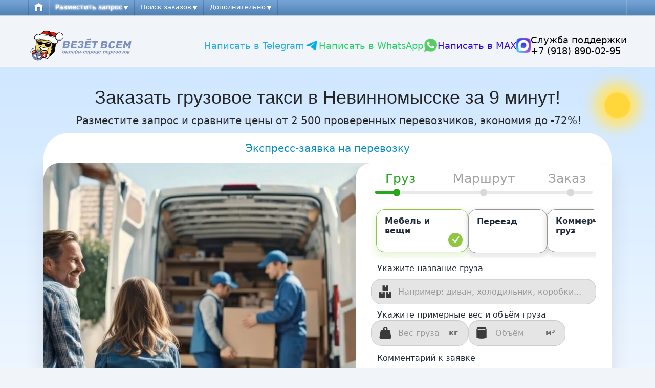

--- FILE ---
content_type: text/html; charset=UTF-8
request_url: https://nevinnomyssk.vezetvsem.ru/gruzovoe-taksi
body_size: 39310
content:
<!DOCTYPE html>
<html  lang="ru">
<head>
	<meta charset="utf-8">
	    
<meta name="robots" content="index,follow" />
<meta name="googlebot" content="index,follow" />
<meta name="yandex" content="index,follow" />
	<meta name="viewport" content="width=device-width, initial-scale=1.0">
	<meta name="description" content="Грузовое такси в Невинномысске быстро и недорого 8-800-555-19-23.С грузчиками для перевозки грузов и вещей. ☆">
	<meta name="AUTHOR" content="TOT"
    <meta name="yandex-verification" content="70162f08a75d1eb8">
	<meta name="googlebot" content="noarchive">
    <meta name="google-site-verification" content="of6KVMOWpLx2UjQnkopTWPvmKfOYOd9gEh9FxHPwDSw" />
    <meta http-equiv="content-type" content="text/html;charset=utf-8"/>
    <link rel="shortcut icon" href="/assets/styles/images/favicon.ico">
	<title>
		Грузовое такси в Невинномысске быстро и недорого 8-800-555-19-23	</title>
	<link type="text/css" rel="stylesheet" href="https://www.vezetvsem.ru/assets/styles/bootstrap/v2.3.2/bootstrap.css" media="screen" />
<link type="text/css" rel="stylesheet" href="https://www.vezetvsem.ru/assets/styles/bootstrap/v2.3.2/bootstrap-responsive.css" media="screen" />
<link type="text/css" rel="stylesheet" href="https://www.vezetvsem.ru/assets/styles/normalize.css" media="screen" />
<link type="text/css" rel="stylesheet" href="https://www.vezetvsem.ru/assets/styles/v3/style-v3.css" media="screen" />
<link type="text/css" rel="stylesheet" href="https://www.vezetvsem.ru/assets/styles/v2/auth_social.css" media="screen" />
<link type="text/css" rel="stylesheet" href="https://www.vezetvsem.ru/assets/styles/v3/widget.css" media="screen" />
<link type="text/css" rel="stylesheet" href="https://www.vezetvsem.ru/assets/styles/modern_footer/modern-footer.css" media="screen" />
<link type="text/css" rel="stylesheet" href="https://www.vezetvsem.ru/assets/styles/modern_header/modern-header.css" media="screen" />
<link type="text/css" rel="stylesheet" href="https://www.vezetvsem.ru/assets/styles/slick-carousel/slick-carousel-1.8.1.css" media="screen" />
<link type="text/css" rel="stylesheet" href="https://www.vezetvsem.ru/assets/styles/landing_v3/app.css" media="screen" />
<link type="text/css" rel="stylesheet" href="https://www.vezetvsem.ru/assets/styles/v3/style_1280-v3.css?345348958" media="only screen and (min-width: 1254px)" />
<link type="text/css" rel="stylesheet" href="https://www.vezetvsem.ru/assets/styles/v3/style_1024-v3.css?234568567" media="only screen and (min-width: 979px) and (max-width: 1199px)" />
<link type="text/css" rel="stylesheet" href="https://www.vezetvsem.ru/assets/styles/v3/ipad-v3.css?45586454" media="only screen and (min-width: 768px) and (max-width: 979px)" />
<link type="text/css" rel="stylesheet" href="https://www.vezetvsem.ru/assets/styles/v3/phone-v3.css?4564597" media="only screen and (max-width: 767px)" />
	<!-- Google Analytics -->
<script>
    (function(i,s,o,g,r,a,m){i['GoogleAnalyticsObject']=r;i[r]=i[r]||function(){
        (i[r].q=i[r].q||[]).push(arguments)},i[r].l=1*new Date();a=s.createElement(o),
        m=s.getElementsByTagName(o)[0];a.async=1;a.src=g;m.parentNode.insertBefore(a,m)
    })(window,document,'script','//www.google-analytics.com/analytics.js','ga');
            ga('create', 'UA-18075654-1', 'auto');
    
        //ga('require', 'OWOXBIStreaming', {sessionIdDimension: 19});
    //(function(){function g(h,b){var f=h.get('sendHitTask'),g=function(){function a(a,e){var d='XDomainRequest'in window?'XDomainRequest':'XMLHttpRequest',c=new window[d];c.open('POST',a,!0);c.onprogress=function(){};c.ontimeout=function(){};c.onerror=function(){};c.onload=function(){};c.setRequestHeader&&c.setRequestHeader('Content-Type','text/plain');'XDomainRequest'==d?setTimeout(function(){c.send(e)},0):c.send(e)}function f(a,e){var d=new Image;d.onload=function(){};d.src=a+'?'+e}var g=b&&b.domain?b.domain:'google-analytics-ru.bi.owox.com';return{send:function(b){var e=location.protocol+'//'+g+'/collect',d;try{navigator.sendBeacon&&navigator.sendBeacon(d=e+'?tid='+h.get('trackingId'),b)||(2036<b.length?a(d?d:e+'?tid='+h.get('trackingId'),b):f(e,b))}catch(c){}}}}();h.set('sendHitTask',function(a){if(b&&0<b.sessionIdDimension)try{a.set('dimension'+b.sessionIdDimension,a.get('clientId')+'_'+Date.now()),a.get('buildHitTask')(a)}catch(h){}f(a);g.send(a.get('hitPayload'))})}var f=window[window.GoogleAnalyticsObject||'ga'];'function'==typeof f&&f('provide','OWOXBIStreaming',g)})();
        ga('require', 'displayfeatures');
    ga('require', 'linkid', 'linkid.js');
    ga('require', 'ec');
        ga('set', 'hostname', 'nevinnomyssk.vezetvsem.ru');
                    ga('send', 'pageview');
</script>
<script type="text/javascript">
    var _acic={dataProvider:11};
    (function(){
        var e=document.createElement("script");
        e.type="text/javascript";
        e.async=true;
        e.src="https://www.acint.net/aci.js";
        var t=document.getElementsByTagName("script")[0];
        t.parentNode.insertBefore(e,t)
    })()
</script>
<!-- Google tag (gtag.js) -->
<script async src="https://www.googletagmanager.com/gtag/js?id=G-140J5WJ3Y6"></script>
<script>
    window.dataLayer = window.dataLayer || [];
    function gtag(){dataLayer.push(arguments);}
    gtag('js', new Date());

    gtag('config', 'G-140J5WJ3Y6');
</script>
<meta name="google-site-verification" content="g1qXyFOgwhnHxibjwWhy6_VgDsUq2llPntH-hpWgX0E" />
<!-- Google Analytics --></head>
    <body class="">
        <!--noindex-->
<script>
    var url = document.location.href;
    var params = {};
    params[url] = document.referrer;
    var yaParams = {link: params};
    yaParams['user_status'] = 'гость';</script>
<!-- Yandex.Metrika counter -->
<script type="text/javascript">
    (function(m,e,t,r,i,k,a){m[i]=m[i]||function(){(m[i].a=m[i].a||[]).push(arguments)};
        m[i].l=1*new Date();
        for (var j = 0; j < document.scripts.length; j++) {if (document.scripts[j].src === r) { return; }}
        k=e.createElement(t),a=e.getElementsByTagName(t)[0],k.async=1,k.src=r,a.parentNode.insertBefore(k,a)})
    (window, document, "script", "https://mc.yandex.ru/metrika/tag.js", "ym");
    ym(1315865, "init", {
        clickmap:true,
        trackLinks:true,
        accurateTrackBounce:true,
        webvisor:true,
        trackHash:true,
        ecommerce:"dataLayer"
    });
</script>
<noscript><div><img src="https://mc.yandex.ru/watch/1315865" style="position:absolute; left:-9999px;" alt="" /></div></noscript>
<!-- /Yandex.Metrika counter -->

<!--/noindex-->
        <div class="mh215 pressa-container">
    <div class="container">
        <div class="row">
            <div class="span12">
                <div class="new_header">
                    <div class="top_menu">
                                                    
<nav class="log_type">
    <ul class="gen carrier_menu">
        <li class="home no_phone no_ipad">
                            <a href="/"><div class="home_pic"></div></a>
                    </li>
        <li class="add_order_common">
    <a href="https://nevinnomyssk.vezetvsem.ru/booking"><span>Разместить запрос</span></a>
    <ul>
        <li class="">
            <div class="top_arrow top_arrow_110"></div>
            <div class="left_top_menu">
                <div class="title">Категории перевозок:</div>
                                <ul>
                    <li><a href="https://nevinnomyssk.vezetvsem.ru/booking/category/household">Мебель и бытовая техника</a></li>
                    <li><a href="https://nevinnomyssk.vezetvsem.ru/booking/category/moving">Переезд</a></li>
                    <li><a href="https://nevinnomyssk.vezetvsem.ru/booking/category/building">Строительные грузы и оборудование</a></li>
                    <!--<li><a href="https://nevinnomyssk.vezetvsem.ru/booking/category/rubbish">Вывоз мусора</a></li>-->
                    <li><a href="https://nevinnomyssk.vezetvsem.ru/booking/category/vehicle">Автомобили</a></li>
                    <li><a href="https://nevinnomyssk.vezetvsem.ru/booking/category/moto">Мототехника</a></li>
                    <!--<li><a href="https://nevinnomyssk.vezetvsem.ru/booking/category/animals">Перевозка животных</a></li>-->
                    <!--<li><a href="https://nevinnomyssk.vezetvsem.ru/booking/category/people">Пассажирские перевозки</a></li>-->
                    <li><a href="https://nevinnomyssk.vezetvsem.ru/booking/category/food">Продукты питания</a></li>
                    <li><a href="https://nevinnomyssk.vezetvsem.ru/booking/category/commercial">Коммерческие перевозки</a></li>
                    <li><a href="https://nevinnomyssk.vezetvsem.ru/booking/category/passing">Догруз</a></li>
                    <li><a href="https://nevinnomyssk.vezetvsem.ru/booking/category/book_separate_car">Заказать отдельную машину</a></li>
                    <li><a href="https://nevinnomyssk.vezetvsem.ru/booking">Прочие грузы</a></li>
                </ul>
            </div>
            <div class="left_top_menu second">
                <div class="title">Дополнительно:</div>
                    <ul>
                                                    <li><a href="https://nevinnomyssk.vezetvsem.ru/pereezd/kvartiry">Переезд квартиры</a></li>
                            <li><a href="https://nevinnomyssk.vezetvsem.ru/pereezd/ofisnyj">Офисный переезд</a></li>
                            <li><a href="https://nevinnomyssk.vezetvsem.ru/pereezd/na-dachu">Переезд на дачу</a></li>
                            <li><a href="https://nevinnomyssk.vezetvsem.ru/perevozka-mebeli">Перевозка мебели</a></li>
                            <li><a href="https://nevinnomyssk.vezetvsem.ru/pereezd/iz-goroda-v-gorod">Переезд в другой город</a></li>
                            <li><a href="https://nevinnomyssk.vezetvsem.ru/gruzoperevozki/mezhdunarodnye">Международные грузоперевозки</a></li>
                            <li><a href="https://nevinnomyssk.vezetvsem.ru/pereezd/mashina-s-gruzchikami">Машина с грузчиками для переезда</a></li>
                            <li><a href="https://nevinnomyssk.vezetvsem.ru/transportnye-kompanii">Рейтинг перевозчиков</a></li>
                            <li><a href="https://nevinnomyssk.vezetvsem.ru/raschet-stoimosti-dostavki-gruza-avtotransportom">Расчёт стоимости перевозки</a></li>
                                    </ul>
                <div class="menu_button">
                    <a href="https://nevinnomyssk.vezetvsem.ru/booking"><span class="bezpattno_razmestit_zapros"></span></a>
                </div>
            </div>
            <div class="breaker"></div>
        </li>
    </ul>
</li>
            <li class="perevoz"><span class="x-hori" data-key="e9bfc4589a3f92523656e76bf100a00f"></span>        <ul>
            <li>
                <div class="top_arrow"></div>
                <div class="left_top_menu">
                    <ul>
                                                    <li><span class="x-hori" data-key="9d90293a189f3f04a156de25d0a0fa1e"></span></li>
                                                <li><span class="x-hori" data-key="8b47a4aaf0d670067b722ac57f015d3d"></span></li>
                        <li><span class="x-hori" data-key="b45a8f88f857476b23a2f10c99cd7509"></span></li>
                                                                    </ul>
                </div>
                <div class="breaker"></div>
            </li>
        </ul>
    </li>

                    <li class="search_ord"><a href="https://nevinnomyssk.vezetvsem.ru/listing"><span>Поиск заказов</span></a>
		<ul>
		<li>
			<div class="top_arrow"></div>
			<div class="left_top_menu">
                <ul>
					<li><a href="https://nevinnomyssk.vezetvsem.ru/listing/all">Все заказы (710)</a></li>
                                            <li><a href="https://nevinnomyssk.vezetvsem.ru/listing/all/mebel_i_bytovaja_tehnika">Мебель и бытовая техника (89441)</a></li>
                                            <li><a href="https://nevinnomyssk.vezetvsem.ru/listing/all/pereezd">Переезд (43750)</a></li>
                                            <li><a href="https://nevinnomyssk.vezetvsem.ru/listing/all/stroitelnye_gruzy_i_oborudovanie">Строительные грузы и оборудование (19594)</a></li>
                                            <li><a href="https://nevinnomyssk.vezetvsem.ru/listing/all/vyvoz_musora">Вывоз мусора (46)</a></li>
                                            <li><a href="https://nevinnomyssk.vezetvsem.ru/listing/all/transportnye_sredstva">Транспортные средства (163810)</a></li>
                                            <li><a href="https://nevinnomyssk.vezetvsem.ru/listing/all/perevozka_zhivotnyh">Перевозка животных (13787)</a></li>
                                            <li><a href="https://nevinnomyssk.vezetvsem.ru/listing/all/passazhirskie_perevozki">Пассажирские перевозки (2584)</a></li>
                                            <li><a href="https://nevinnomyssk.vezetvsem.ru/listing/all/produkty_pitanija">Продукты питания (9661)</a></li>
                                            <li><a href="https://nevinnomyssk.vezetvsem.ru/listing/all/dogruz">Догруз (52154)</a></li>
                                            <li><a href="https://nevinnomyssk.vezetvsem.ru/listing/all/prochie_gruzy">Прочие грузы (34905)</a></li>
                                    </ul>
			</div>
			<div class="breaker"></div>
		</li>
	</ul>
</li>        
        <li class="dopol"><a href="https://nevinnomyssk.vezetvsem.ru/help"><span>Дополнительно</span></a>
	<ul>
		<li>
			<div class="top_arrow"></div>
			<div class="left_top_menu">
				<ul>
                                        <li><span class="x-hori" data-key="30674cfa3decd90a08ce19c669deb878"></span></li>
                                            <li><span class="x-hori" data-key="c51424a494d90087d7a1dcd98d5ab83f"></span></li>
                                        <li><span class="x-hori" data-key="130c6312c6303096589eb83556a93ee7"></span></li>
                    <li><span class="x-hori" data-key="f84f818290ed1071d9f2b19f308c0f42"></span></li>
                    <li><span class="x-hori" data-key="5a1154994b7863012d66bfc0994e4917"></span></li>
                    <li><span class="x-hori" data-key="4dc4069d8d6a599b04242e746e0ac07a"></span></li>
                    <li><span class="x-hori" data-key="d377d9951797d5286e6b2728195855f5"></span></li>
                    <li><span class="x-hori" data-key="3dc8ffab54832f2a2ac69aade2c2484c"></span></li>
                    <li><span class="x-hori" data-key="7788f0cd563fcd12642e121614f02eef"></span></li>
                    <li><span class="x-hori" data-key="a8980fed85e0059ac2ced0019638c7c3"></span></li>

                    
                                            <li><span class="x-hori" data-key="06e4d43df5d042eb8e90e39f4fbebac9"></span></li>
                                    </ul>
			</div>
			<div class="breaker"></div>
		</li>
	</ul>
</li>

        
        
        
    </ul>
    <div class="login">
	<ul>
    <li class="registration"><span class="x-hori" data-key="14dd03dbf22b40729dd35bb8443c910b"></span></li>
		<li class="x-open-login-box enter">
        <span class="x-hori" data-key="2706db654c7b9625980b6350d4a85972"></span>	</li>
</ul></div>    <div class="breaker"></div>
</nav>
                                            </div>
                    <div class="header__wrapper"> <!--Для снега и герлянды добавить сюда style="margin-top: 60px;"-->
    <div class="main_logo">
        <a class="header__logo" href="https://nevinnomyssk.vezetvsem.ru"></a>
        <div class="menu_icon x-open-menu">
            <img src="/assets/images/support_icon_menu.png" alt="">
        </div>
        <style>
            .menu_box {
                position: fixed;
                top: -100%;
                left: 50%;
                transform: translateX(-50%);
                width: 90%;
                max-width: 400px;
                background: #fff !important;
                border-radius: 20px;
                box-shadow: 0 6px 20px rgba(0, 0, 0, 0.25);
                padding: 20px;
                display: flex;
                flex-direction: column;
                align-items: center;
                gap: 5px;
                opacity: 0;
                transition: all 0.8s ease;
                z-index: 9999;
            }

            .menu_box.active {
                top: 10%;
                opacity: 1;
            }

            .support-header {
                text-align: center;
            }

            .support-title-top {
                display: block;
                font-weight: 600;
                font-size: 18px;
                margin-bottom: 5px;
            }

            .support-phone-top {
                color: #2e86de;
                font-weight: 500;
                text-decoration: none;
                font-size: 16px;
            }

            .whatsapp-container {
                display: flex;
                align-items: center;
                justify-content: center;
                gap: 10px;
                cursor: pointer;
                transition: 0.3s;
            }

            .whatsapp-container:hover {
                transform: translateY(-2px);
            }

            .whatsapp-img {
                width: 28px;
                height: 28px;
            }

            .feedback-btn {
                position: relative;
                display: inline-block;
                background: #2e86de;
                color: white;
                text-align: center;
                border: none;
                border-radius: 20px;
                padding: 10px 40px 10px 18px; /* запас справа под иконку */
                font-size: 13px;
                font-weight: 500;
                cursor: pointer;
                width: 75%;
                transition: background 0.3s;
                text-decoration: none;
                margin-top: 10px;
            }

            .feedback-btn img {
                position: absolute;
                right: 7px;
                top: 50%;
                transform: translateY(-50%);
                width: 23px;
                height: 23px;
                object-fit: contain;
                pointer-events: none;
            }

            .feedback-btn:hover {
                background: #1e5fbf;
            }

            @media (max-width: 768px) {
                .menu_box {
                    width: 80%;
                    top: -100%;
                }

                .menu_box.active {
                    top: 8%;
                }
            }
        </style>

        <!-- Новый блок поддержки -->
        <div class="menu_box">
            <div class="support-header">
                <span class="support-title-top">Служба поддержки</span>
                <a class="support-phone-top" href="tel:+79188900295">+7 (918) 890-02-95</a>
            </div>

            <div class="whatsapp-container x-open-whatsApp">
                <img class="whatsapp-img" src="/assets/images/whatsapp.png" alt="WhatsApp" />
                <span class="whatsapp-text">Написать в WhatsApp</span>
            </div>

            <a
                    href="https://max.ru/u/f9LHodD0cOIw5_Q27D3V9O2VjZPIVOMA3sCqjvAR-oa5q3qxO9MbHwx6lZ4"
                    class="whatsapp-container"
                    target="_blank"
                    rel="noopener noreferrer"
                    style="position: relative; left: -21px; text-decoration: none;"
            >
                <img class="whatsapp-img" src="/assets/images/mess-max.png" alt="MAX" />
                <span class="whatsapp-text" style="color: #2a06e3;">Написать в MAX</span>
            </a>

            <a href="https://yandex.ru/maps/org/vezyot_vsem/195395270700/?ll=99.505405%2C46.871535&z=2"
               target="_blank"
               class="feedback-btn">
                Отзывы о сервисе Везёт Всем
                <img src="/assets/images/yandex_logo.png" alt="Yandex">
            </a>
        </div>

        <!-- Старый блок поддержки
        <div class="menu_box">
            <div class="telegram-container x-open-telegram">
                <span class="telegram-text">Написать в Telegram</span>
                <img class="whatsapp-img" src="/assets/images/telegram-icon"" alt="404" />
            </div>
            <div class="whatsapp-container x-open-whatsApp">
                <span class="whatsapp-text">Написать в WhatsApp</span>
                <img class="whatsapp-img" src="/assets/images/whatsapp.png"" alt="404" />
            </div>
            <div class="support-container-phone">
                <span class="support-text x-open-support-box">Служба поддержки</span>
                <a class="support-text" href="tel:+79188900295"> +7 (918) 890-02-95</a>
            </div>
        </div>
        -->
    </div>
    <div class="header__contacts">
        <div class="header_whatsapp">
            <div class="feedback-container">
                <div class="sn-feedback" style="flex-direction: row;">
                    <div class="telegram-container x-open-telegram">
                        <span class="telegram-text">Написать в Telegram</span>
                        <img class="whatsapp-img" src="/assets/images/telegram-icon"" alt="404" />
                    </div>
                    <div class="whatsapp-container x-open-whatsApp">
                        <span class="whatsapp-text">Написать в WhatsApp</span>
                        <img class="whatsapp-img" src="/assets/images/whatsapp.png"" alt="404" />
                    </div>
                    <a
                            href="https://max.ru/u/f9LHodD0cOIw5_Q27D3V9O2VjZPIVOMA3sCqjvAR-oa5q3qxO9MbHwx6lZ4"
                            class="whatsapp-container"
                            target="_blank"
                            rel="noopener noreferrer"
                            style="text-decoration: none;"
                    >
                        <span class="whatsapp-text" style="color: #2a06e3;">Написать в MAX</span>
                        <img class="whatsapp-img" src="/assets/images/mess-max.png" alt="MAX">
                    </a>

                </div>
                <div class="support-container">
                    <span class="support-text x-open-support-box">Служба поддержки</span>
                    <a class="support-text" href="tel:+79188900295"> +7 (918) 890-02-95</a>
                </div>
            </div>
                <!--<div class="header__phone">
                    <span>Звонок по&nbsp;России бесплатно</span>
                    <a class="header__phone-number" href="tel:+78005551923">8 (800) 555-19-23</a>
                </div>-->
                <!--<div class="header__phone">
                    <span></span>
                    <a class="header__phone-number" href="tel:"></a>
                </div>-->
            </div>
    </div>
</div>

                </div>
            </div>
        </div>
    </div>
</div>
        <div id="x-login-dialog" class="login-modal fade hidden">
    <div class="content">
        <form method="post" action="/auth/login?ret=aHR0cHM6Ly9uZXZpbm5vbXlzc2sudmV6ZXR2c2VtLnJ1L2dydXpvdm9lLXRha3Np" class="x-login-form">
            <button type="button" class="close" data-dismiss="modal" aria-hidden="true">×</button>
            <p class="title">Авторизация</p>
            <p class="text">Для входа в систему введите e-mail и пароль</p>
            <p class="warning alert alert-danger x-warning-message hidden"></p>
            <div class="row">
                <label>E-mail</label>
                <input tabindex="2" id="x-username" name="username" class="input" value="" type="text" placeholder="primer@mail.ru">
                <span class="forgot"><a href="https://nevinnomyssk.vezetvsem.ru/auth/choice">Зарегистрироваться</a></span>
            </div>
            <div class="row">
                <label>Пароль</label>
                <input tabindex="3" id="x-password" name="password" class="input" type="password" />
                <div class="forgot">
                    <div class="chto_takoe"><span>Что это?</span> 
                        <p>При регистрации на сервисе «Везёт Всем» пароль был выслан на указанную вами электронную почту.</p>
                    </div>
                    <a href="https://nevinnomyssk.vezetvsem.ru/auth/forgot_password">Я забыл пароль </a>
                </div>
            </div>
            <div class="button"><button class="auto_butt x-login-btn" type="submit">Войти на сайт</button></div>
        </form>
    </div>
</div>
        <div id="x-support-dialog" class="widget fade hidden">
    <div class="content ">
        <form method="post" class="x-support-form" onsubmit="return false;">
            <button type="button" class="close" data-dismiss="modal" aria-hidden="true">×</button>
            <p class="title">Связаться со службой поддержки</p>
            <p class="warning alert alert-danger x-warning-message hidden"></p>
            <p class="alert alert-success x-success-message hidden"></p>

            <div >
                <input
                    tabindex="2"
                    name="subject"
                    class="input x-subject"
                    value=""
                    type="text"
                    placeholder="Тема сообщения">
            </div>
            <div >
                <textarea tabindex="3"  class="x-message" name="message" id="" rows="5" placeholder="Как мы можем вам помочь?"></textarea>
            </div>
            <div >
                <input
                    tabindex="4"
                    name="email"
                    class="input x-email"
                    value=""
                    type="text"
                    placeholder="Ваш электронный адрес">
            </div>
            <div class="support-checkbox">
                <input id="agree_support"
                    name="agree"
                    class="support-checkbox-input x-agree"
                    type="checkbox">
                <label for="agree_support">Согласен с обработкой моих персональных данных в соответствии с <a href="https://nevinnomyssk.vezetvsem.ru/privacy_policy" target="_blank">политикой конфиденциальности</a></label>
            </div>

            <div class="button"><button class="widget-button x-send-butt" type="submit" disabled>Отправить сообщение</button></div>

        </form>
    </div>
</div>
        <section id="content">
            <section class="Billboard">
    <div class="Billboard__container container">
        <h1 class="Billboard__main-title">Заказать грузовое такси в Невинномысске за 9 минут!</h1>
        <p class="Billboard__sub-main-title">Разместите запрос и сравните цены от 2 500 проверенных перевозчиков, экономия до -72%!</p>
        <style>
    :root {
        --primary: #1e40af;
        --accent: #facc15;
        --bg: #f9fafb;
        --text: #1f2937;
        --gray: #6b7280;
        --border: #e5e7eb;
        --success: #10b981;
        --error: #dc2626;
    }

    body {
        font-family: system-ui, sans-serif;
        background: #f1f5f9;
        padding: 20px 0;
        margin: 0;
    }

    .main-title {
        display: flow;
        width: 100%;
        max-width: 1170px;
        min-height: 60px;
        height: auto;
        margin: 0 auto;
        position: relative;
        overflow: hidden;
        border-top-left-radius: 50px;
        border-top-right-radius: 50px;
        background: white;
        z-index: 100;
    }

    .main-block {
        width: 100%;
        max-width: 1170px;
        min-height: 590px;
        height: auto;
        margin: 0 auto 30px;
        position: relative;
        overflow: hidden;
        border-bottom-right-radius: 30px;
        border-bottom-left-radius: 30px;
        box-shadow: 0 10px 40px rgba(0,0,0,0.1);
        background: white;
    }

    @media (max-width: 768px) {
        .main-images-form {
            display: none !important;
        }
        .main-title {
            width: 105%;
            margin: 0 -8px;
        }
    }

    .slider3 {
        position: relative;
        width: 700px;
        height: 590px;
        overflow: hidden;
        user-select: none;
        border-top-left-radius: 30px;
    }

    .track3 {
        display: flex;
        height: 100%;
        transition: transform 0.45s ease;
    }

    .vid3 {
        width: 700px;
        height: 100%;
        object-fit: cover;
        flex-shrink: 0;
        pointer-events: none;
    }

    .dots3 {
        position: absolute;
        bottom: 15px;
        left: 20px;
        display: flex;
        gap: 8px;
        z-index: 20;
    }

    .dot3 {
        width: 10px;
        height: 10px;
        background: #ffffff80;
        border-radius: 50%;
        cursor: pointer;
    }

    .dot3.active {
        background: #ffffff;
    }

    .form-container {
        position: relative;
        width: 100%;
        min-height: 590px;
        background: white;
        border-radius: 20px;
        box-shadow: -10px 0 20px rgba(0,0,0,0.05);
        overflow-y: auto;
        z-index: 2;
        padding: 20px 15px 40px;
        box-sizing: border-box;
    }

    @media (min-width: 1025px) {
        .main-block {
            height: 590px;
        }
        .form-container {
            position: absolute;
            right: 0;
            top: 0;
            width: 500px;
            height: 100%;
            padding: 0;
            border-radius: 30px 30px 30px 30px;
        }
    }

    @media (max-width: 1024px) {
        .main-block {
            height: auto;
            /*border-radius: 24px;*/
        }
        .form-container {
            border-radius: 24px;
            padding: 24px 20px 40px;
        }
    }

    @media (max-width: 480px) {
        .main-block {
            width: 105%;
            border-bottom-right-radius: 30px;
            border-bottom-left-radius: 30px;
            margin: 0 -8px 30px;
        }
        .form-container {
            border-radius: 0;
            padding: 20px 16px 40px;
        }
    }

    .vv-progress {
        width: 100%;
        max-width: 590px;
        margin: 15px auto 0;
        margin-bottom: -20px;
        height: 70px;
        position: relative;
        display: flex;
        flex-direction: column;
        align-items: center;
    }

    .vv-progress-top { width: 80%; display: flex; justify-content: space-between; margin-bottom: 10px; gap: 8%;}
    .vv-step-label { font-size: 25px; color: #A2A2A2; transition: all 0.3s ease; }
    .vv-step-label.active { color: #29A71A; }
    .vv-progress-line { width: 85%; height: 6px; background: #E9E9E9; position: relative; border-radius: 3px; }
    .vv-progress-fill { height: 6px; background: #29A71A; width: 0%; border-radius: 3px; transition: width 0.7s ease; }
    .vv-step-dot { width: 14px; height: 14px; background: #D9D9D9; border-radius: 50%; position: absolute; top: -4px; transition: background 0.4s ease; }
    .vv-step-dot[data-step="1"] { left: 10%; transform: translateX(-50%); }
    .vv-step-dot[data-step="2"] { left: 50%; transform: translateX(-50%); }
    .vv-step-dot[data-step="3"] { left: 90%; transform: translateX(-50%); }
    .vv-step-dot.active { background: #29A71A; }

    .form-step { padding: 20px 0; display: none; opacity: 0; transform: translateX(50px); transition: all 0.5s ease; }
    .form-step.active { display: block; opacity: 1; transform: translateX(0); }
    .form-step.prev { transform: translateX(-50px); }

    .btn-group-step-1 { display: flex; gap: 16px; margin-top: 20px; justify-content: center; padding-bottom: 20px; }
    .btn-group-step-2 { display: flex; gap: 16px; margin-top: 20px; justify-content: center; padding-bottom: 15px; }
    .btn-group-step-3 { display: flex; gap: 16px; margin-top: 20px; justify-content: center; padding-bottom: 20px; }
    .btn { padding: 12px; border: none; border-radius: 12px; font-size: 1rem; font-weight: 600; cursor: pointer; transition: all 0.2s; }
    .btn-prev { background: #e2e8f0; color: #475569; }
    .btn-prev:hover { background: #cbd5e1; }
    .btn-next, .btn-submit { background: var(--success); color: white; }
    .btn-next:hover, .btn-submit:hover { background: #059669; }

    .button-next-step-1 {
        display: flex;
        width: 100%;
        max-width: 440px;
        border-radius: 25px;
        font: 20px 'Roboto Slab', Helvetica, Arial, sans-serif;
        background-color: #f1c900;
        box-shadow: 0 7px 7px rgba(0, 0, 0, 0.1);
        align-items: center;
        justify-content: flex-end;
        gap: 39%;
    }
    .button-next-step-1:hover {
        background-color: #d3b000;
    }

    .button-next-step-2 {
        display: flex;
        width: 380px;
        height: 44px;
        border-radius: 22px;
        background-color: #f1c900;
        font: 20px 'Roboto Slab', Helvetica, Arial, sans-serif;
        box-shadow: 0px 4px 7px 1px rgb(0 0 0 / 20%);
        align-items: center;
        justify-content: flex-end;
        gap: 35%;
    }
    .button-next-step-2:hover {
        background-color: #d3b000;
    }

    .button-next-step-3 {
        width: 270px;
        height: 44px;
        border-radius: 22px;
        background-color: #f1c900;
        font: 20px 'Roboto Slab', Helvetica, Arial, sans-serif;
        box-shadow: 0px 4px 7px 1px rgb(0 0 0 / 20%);
    }
    .button-next-step-3:hover {
        background-color: #d3b000;
    }

    @media (min-width: 1000px) {
        .button-next-step-3 {
            width: 380px;
        }
    }

    .button-prev-step-2 {
        display: flex;
        width: 44px;
        height: 44px;
        border-radius: 22px;
        font: 40px 'Roboto Slab', Helvetica, Arial, sans-serif;
        box-shadow: 0px 4px 7px 1px rgb(0 0 0 / 20%);
        color: #ffffff;
        background-color: #bdbdbd;
        align-items: center;
        justify-content: center;
    }
    .button-prev-step-2:hover {
        background-color: #979797;
    }

    .button-prev-step-3 {
        display: flex;
        width: 44px;
        height: 44px;
        border-radius: 22px;
        font: 40px 'Roboto Slab', Helvetica, Arial, sans-serif;
        box-shadow: 0px 4px 7px 1px rgb(0 0 0 / 20%);
        color: #ffffff;
        background-color: #bdbdbd;
        align-items: center;
        justify-content: center;
    }
    .button-prev-step-3:hover {
        background-color: #979797;
    }

    .form-grid { display: grid; gap: 16px; justify-content: center;}
    .form-row { display: flex; gap: 12px; flex-wrap: wrap; flex-direction: column;}
    .form-row > div { flex: 1; min-width: 240px; }

    input, select, textarea {
        width: 100%;
        padding: 12px;
        border: 1px solid var(--border);
        border-radius: 12px;
        font-size: 0.95rem;
        box-sizing: border-box;
    }
    input:focus, select:focus, textarea:focus {
        outline: none;
        border-color: var(--primary);
        box-shadow: 0 0 0 4px rgba(30,64,175,0.1);
    }
    label { display: block; margin-bottom: 6px; font-weight: 500; color: var(--text); }

    @media (max-width: 1024px) {
        .car-selection-block,
        .date-input,
        .address-input-container {
            width: 100% !important;
            max-width: none !important;
        }
        .date-input { height: 48px;}
    }


    .address-row {
        display: flex !important;
        flex-direction: column !important;
        align-items: center !important;
    }

    .address-input-container {
        position: relative !important;
        width: 440px !important;
        height: 50px !important;
    }

    .prefix-letter {
        position: absolute !important;
        left: 20px !important;
        top: 50% !important;
        transform: translateY(-50%) !important;
        font-weight: 700 !important;
        font-size: 22px !important;
        line-height: 1 !important;
        pointer-events: none !important;
    }

    .prefix-a { color: #8FC740 !important; }
    .prefix-b { color: #ED5C30 !important; }

    .address-input {
        width: 100% !important;
        height: 100% !important;
        box-sizing: border-box !important;
        padding-left: 45px !important;
        padding-right: 12px !important;
        border-radius: 40px !important;
        border: 1px solid transparent !important;
        background: #E5E5E5 !important;
        font-size: 18px !important;
        outline: none !important;
        transition: background .18s ease, border-color .18s ease, box-shadow .18s ease !important;
    }

    .address-input:focus {
        background: #ffffff !important;
        border-color: #000000 !important;
        box-shadow: none !important;
    }

    .address-input.filled {
        background: #ffffff !important;
        border-color: #000000 !important;
    }

    .address-input::placeholder {
        color: #9B9B9B !important;
    }

    .suggestion-list {
        position: absolute !important;
        top: calc(100% + 2px) !important;
        left: 0 !important;
        right: 0 !important;
        background: #ffffff !important;
        border-radius: 20px !important;
        box-shadow: 0 10px 30px rgba(0,0,0,0.15) !important;
        max-height: 200px !important;
        overflow-y: auto !important;
        z-index: 1000 !important;
        display: none !important;
    }

    .suggestion-item {
        padding: 10px 14px !important;
        cursor: pointer !important;
        transition: background 0.15s !important;
        font-size: 16px !important;
    }
    .suggestion-item:hover {
        background: #dfffb1 !important;
    }

    .address-input-container.has-suggestions .suggestion-list { display: block !important; }

    @media (max-width: 520px) {
        .address-input-container { width: 100% !important; }
        .form-select {
            left: -5px !important;
        }
        .mask-phone {
            width: 100% !important;
        }
    }

    .car-selection-block {
        width: 440px;
        max-width: 480px;
        margin-top: -10px;
        margin-right: auto;
        overflow: hidden;
    }

    .car-select-scroll {
        display: flex;
        overflow-x: auto;
        gap: 16px;
        padding: 20px 10px;
        scroll-snap-type: x mandatory;
        scrollbar-width: none;
    }

    .car-select-scroll::-webkit-scrollbar {
        height: 10px;
    }
    .car-select-scroll::-webkit-scrollbar-thumb {
        background: #bfbfbf;
        border-radius: 10px;
    }

    .car-item {
        position: relative;
        flex: 0 0 170px;
        height: 170px;
        border-radius: 16px;
        overflow: hidden;
        cursor: pointer;
        box-shadow: 0 4px 16px rgba(0, 0, 0, 0.12);
        transition: all 0.35s cubic-bezier(0.4, 0, 0.2, 1);
        opacity: 0.75;
        transform: scale(0.94);
        scroll-snap-align: center;
        background: #fff;
    }

    .car-item:hover {
        opacity: 0.9;
        transform: scale(0.97);
    }

    .car-item.active {
        opacity: 1;
        transform: scale(1);
        box-shadow: 0 9px 11px 2px rgba(0, 0, 0, 0.2);
        outline: 4px solid #4CAF50;
        outline-offset: 4px;
    }

    .car-item img:first-child {
        width: 100%;
        height: 100%;
        object-fit: contain;
    }


    .car-zoom-btn {
        position: absolute;
        bottom: 55px;
        left: 122px;
        width: 42px;
        height: 42px;
        border-radius: 50%;
        background: rgba(255,255,255,0.9);
        border: none;
        cursor: pointer;
        z-index: 3;
        box-shadow: 0 2px 10px rgba(0,0,0,0.2);
        background-image: url('/assets/styles/images/new_detail/zoom_icon.webp');
        background-position: center;
        background-size: 80%;
        background-repeat: no-repeat;

        transition: background 0.2s ease;
    }

    .car-zoom-btn:hover {
        background-color: white;
    }


    .car-check {
        position: absolute;
        bottom: 7px;
        right: 7px;
        width: 40px;
        height: 40px;
        opacity: 0;
        transform: scale(0.8);
        transition: all 0.3s ease;
        pointer-events: none;
        z-index: 2;
    }

    .car-item.active .car-check {
        opacity: 1;
        transform: scale(1);
    }


    #carZoomModal {
        position: fixed;
        border-radius: 30px;
        inset: 0;
        background: rgba(0,0,0,0.65);
        backdrop-filter: blur(4px);
        display: none;
        justify-content: center;
        align-items: center;
        z-index: 9999;
    }

    #carZoomModal .zoom-content {
        background: white;
        padding: 12px;
        border-radius: 18px;
        width: 320px;
        display: flex;
    }

    #carZoomModal img {
        width: 100%;
        height: auto;
        border-radius: 14px;
    }

    .date-picker-wrapper {
        position: relative;
        display: flex;
        flex-wrap: wrap;
        flex-direction: column;
        align-content: center;
    }

    .date-label {
        position: absolute;
        width: 110px;
        top: -10px;
        left: 20px;
        display: block;
        opacity: 1;
        background-color: #c3bb9e;
        border-radius: 10px;
        margin-bottom: 8px;
        font-weight: 400;
        color: #ffffff;
        text-align: center;
    }

    .date-input {
        width: 440px;
        height: 50px !important;
        padding: 0 16px !important;
        border: 1px solid #c3bb9e !important;
        border-radius: 25px !important;
        box-shadow: 0 4px 12px rgba(0, 0, 0, 0.1) !important;
        font-size: 16px !important;
        color: #373221 !important;
        cursor: pointer;
        margin-bottom: 0px !important;
    }

    .date-input:focus {
        outline: none;
        box-shadow: 0 4px 16px rgba(76, 175, 80, 0.3);
    }

    .category-scroll-container .tab-group {
        cursor: grab;
    }

    .category-scroll-container .tab-group.grabbing {
        cursor: grabbing !important;
    }

    .category-scroll-container .tab-group * {
        user-select: none;
        -webkit-user-select: none;
        -ms-user-select: none;
        -moz-user-select: none;
        -webkit-user-drag: none;
    }


    .category-selector-wrapper {
        width: 440px;
        height: 90px;
    }

    .category-scroll-container {
        width: 100%;
        height: 110px;
        overflow: hidden;
        border-radius: 16px;
        box-sizing: border-box;
        background: transparent;
    }

    .category-scroll-container .tab-group {
        height: 90px;
        display: flex;
        gap: 12px;
        overflow-x: auto;
        padding: 5px 10px;
        scrollbar-width: none;
    }

    .category-scroll-container .tab-group::-webkit-scrollbar {
        display: none;
    }

    .tab-button {
        flex: 0 0 auto;
        width: 180px;
        height: 84px;
        padding: 0 16px;
        background: white;
        border: 1px solid #959595;
        border-radius: 16px;
        box-shadow: 0 4px 7px 5px rgba(0, 0, 0, 0.08);
        cursor: pointer;
        position: relative;
        transition: all 0.3s ease;
        display: flex;
        align-items: center;
        justify-content: space-between;
        scroll-snap-align: center;
        overflow: hidden;
    }

    .tab-button:hover {
        transform: translateY(-2px);
        box-shadow: 0 8px 20px rgba(0,0,0,0.12);
    }

    .tab-button.active {
        border-color: #8FC740;
        box-shadow: 0 6px 20px rgba(143, 199, 64, 0.25);
    }

    .tab-label {
        position: absolute;
        top: 15%;
        font-weight: 600;
        font-size: 16px;
        color: #1f2937;
        text-align: left;
        overflow: hidden;
        text-overflow: ellipsis;
        max-width: 140px;
    }

    .check-icon {
        position: absolute;
        top: 45px;
        left: 140px;
        width: 28px;
        height: 28px;
        opacity: 0;
        transform: scale(0.7);
        transition: all 0.3s ease;
        pointer-events: none;
    }

    .tab-button.active .check-icon {
        opacity: 1;
        transform: scale(1);
    }

    @media (max-width: 520px) {
        .category-selector-wrapper {
            width: 100%;
            max-width: 340px;
        }
        .tab-button {
            width: 180px;
            font-size: 14px;
        }
        .tab-label {
            max-width: 130px;
        }
    }

    /* Стили для новых полей ввода */
    .input-wrapper {
        margin: 5px 0;
        width: 100%;
        max-width: 440px;
    }

    .input-container {
        position: relative;
        display: flex;
        align-items: center;
    }

    .styled-input {
        width: 100% !important;
        padding: 14px 20px !important;
        padding-left: 52px !important; /* место под левую иконку */
        padding-right: 2px !important; /* место под правую иконку / кг */
        margin-bottom: 0px !important;
        border: 1px solid transparent;
        border-radius: 20px !important;
        font-size: 16px !important;
        background: #E5E5E5 !important;
        transition: all 0.25s ease !important;
        box-sizing: border-box !important;
        outline: none !important;
        font-family: inherit !important;
    }

    /* Фокус и заполненное поле — белый фон + чёрная рамка */
    .styled-input:focus,
    .styled-input.filled,
    .styled-input:not(:placeholder-shown) {
        background: #ffffff !important;
        border-color: #000000 !important;
        box-shadow: 0 0 0 3px rgba(0,0,0,0.05) !important;
    }

    /* Особые размеры */
    .cargo-input,
    .comment-input {
        width: 440px;
        max-width: 100%;
    }

    .cargo-input {
        height: 50px !important;
    }

    .weight-input {
        width: 190px !important;
        height: 50px !important;
    }

    .comment-input {
        min-height: 60px;
        resize: vertical;
        border-radius: 20px;
    }

    /* Иконки слева и справа */
    .input-icon {
        position: absolute !important;
        width: 24px !important;
        height: 24px !important;
        top: 50% !important;
        transform: translateY(-50%) !important;
        pointer-events: none !important;
        z-index: 2 !important;
    }

    .left-icon {
        top: 25px !important;
        left: 16px !important;
    }

    .right-icon {
        right: -35px !important;
        width: 25px !important;
        height: 25px !important;
        z-index: 100 !important;
    }
    .input-suffix {
        position: absolute !important;
        right: 20px !important;
        top: 50% !important;
        transform: translateY(-50%) !important;
        font-weight: 600 !important;
        color: #666 !important;
        pointer-events: none !important;
        font-size: 15px !important;
    }

    /* Адаптивность */
    @media (max-width: 520px) {
        .cargo-input,
        .comment-input,
        .input-wrapper {
            width: 100% !important;
        }
        .weight-input {
            width: 100% !important;
            max-width: 265px !important;
        }
    }

    textarea { min-height: 80px; /* Уменьшено */ resize: vertical; }


    .phone-input-container {
        /*padding-left: 25px;*/
        /*padding-right: 25px;*/
    }

    .mail-input-container {
        /*padding-left: 25px;*/
        /*padding-right: 25px;*/
    }

    .form-select {
        position: absolute;
        top: 54px;
        left: 36px;
        width: 140px;
        height: 42px;
        padding: 0 15px;
        border-radius: 25px;
        background-color: #4C4A44;
        color: white;
    }

    .phone-label {
        display: block;
        font-weight: 500;
        color: #525252;
        font-size: 18px;
        margin-left: 10px;
        margin-bottom: 10px;
    }

    .mail-label-input {
        display: block;
        font-weight: 500;
        color: #525252;
        font-size: 18px;
        margin-left: 10px;
        margin-bottom: 10px;
    }

    .mask-phone {
        flex: 1;
        width: 440px;
        height: 50px !important;
        padding: 15px 5px 15px 155px !important;
        border-radius: 25px !important;
        box-shadow: 0 4px 12px rgba(0, 0, 0, 0.1) !important;
        border: none !important;
        font-size: 18px !important;
    }

    .mail-label-input {
        display: block;
        font-weight: 500;
        color: #525252;
        font-size: 18px;
        margin-left: 10px;
        margin-bottom: 10px;
    }

    .mail-input-form {
        width: 100%;
        height: 50px !important;
        padding: 20px !important;
        border-radius: 25px !important;
        box-shadow: 0 4px 12px rgba(0, 0, 0, 0.1) !important;
        border: none !important;
        font-size: 18px !important;
    }

    .login-warning-message {
        margin: 5px auto -5px;
        max-width: 348px;
        padding: 5px 30px;
        background: #ffebee;
        border-radius: 12px;
        color: #d93434;
        font-size: 15px;
        text-align: center;
        display: none;
    }

    .login-warning-message a {
        color: #0088cc;
        text-decoration: underline;
        font-weight: 500;
    }

    .login-warning-message a:hover {
        color: #006699;
    }

    .notice-form-create {
        width: 99%;
        max-width: 440px;
        margin: 5px auto;
        text-align: center;
        font-size: 14px;
        color: #797979;
    }

</style>

<div class="main-title">
    <div style="
                display: flex;
                justify-content: center;
               ">
        <label class="title-main-top" style="
                                            position: relative;
                                            margin-top: 20px;
                                            font-size: 20px;
                                            color: #088bbf;
                                            ">
            Экспресс-заявка на перевозку
        </label>
    </div>
</div>
<div class="main-block">
    <div class="main-images-form">
        <div class="slider3">
            <div class="track3">
                <img class="vid3" src="/assets/styles/images/new_detail/back_stage1.webp" alt="">
                <img class="vid3" src="/assets/styles/images/new_detail/back_stage2.webp" alt="">
                <img class="vid3" src="/assets/styles/images/new_detail/back_stage3.webp" alt="">
            </div>

            <div class="dots3">
                <span class="dot3 active"></span>
                <span class="dot3"></span>
                <span class="dot3"></span>
            </div>
        </div>
    </div>
    <script>
        (function() {
            const slider = document.querySelector('.slider3');
            const track = document.querySelector('.track3');
            const dots = document.querySelectorAll('.dot3');

            if (!slider) return;

            const slideWidth = 700;
            let index = 0;
            let isDown = false;
            let startX = 0;
            let currentTranslate = 0;
            let prevTranslate = 0;
            const slidesCount = dots.length;

            // автопрокрутка
            let autoTimer = setInterval(nextSlide, 5000);

            function setPosition(translate) {
                track.style.transform = `translate3d(${translate}px, 0, 0)`;
            }

            function nextSlide() {
                index = (index + 1) % slidesCount;
                update();
            }

            function update() {
                currentTranslate = -index * slideWidth;
                prevTranslate = currentTranslate;

                setPosition(currentTranslate);

                dots.forEach((d, i) => d.classList.toggle('active', i === index));
            }

            // Pointer down
            function pointerDown(e) {
                clearInterval(autoTimer);
                isDown = true;
                startX = e.clientX || e.touches?.[0].clientX;

                track.style.transition = 'none';
            }

            // Pointer move
            function pointerMove(e) {
                if (!isDown) return;

                const x = e.clientX || e.touches?.[0].clientX;
                const diff = x - startX;

                currentTranslate = prevTranslate + diff;
                setPosition(currentTranslate);
            }

            // Pointer up
            function pointerUp() {
                if (!isDown) return;
                isDown = false;

                const movedBy = currentTranslate - prevTranslate;

                if (movedBy < -100 && index < slidesCount - 1) index++;
                else if (movedBy > 100 && index > 0) index--;

                track.style.transition = 'transform 0.45s ease';
                update();

                autoTimer = setInterval(nextSlide, 5000);
            }

            // Мышь
            slider.addEventListener('mousedown', pointerDown);
            window.addEventListener('mousemove', pointerMove);
            window.addEventListener('mouseup', pointerUp);

            // Тач
            slider.addEventListener('touchstart', pointerDown, { passive: true });
            slider.addEventListener('touchmove', pointerMove, { passive: true });
            slider.addEventListener('touchend', pointerUp);

            // Точки
            dots.forEach((dot, i) => {
                dot.addEventListener('click', () => {
                    clearInterval(autoTimer);
                    index = i;
                    update();
                    autoTimer = setInterval(nextSlide, 5000);
                });
            });
        })();
    </script>

    <div class="form-container">
        <div class="vv-progress">
            <div class="vv-progress-top">
                <span class="vv-step-label" data-step="1" style="margin-left: 2%; margin-right: 2%;">Груз</span>
                <span class="vv-step-label" data-step="2">Маршрут</span>
                <span class="vv-step-label" data-step="3">Заказ</span>
            </div>
            <div class="vv-progress-line">
                <div class="vv-progress-fill"></div>
                <div class="vv-step-dot" data-step="1"></div>
                <div class="vv-step-dot" data-step="2"></div>
                <div class="vv-step-dot" data-step="3"></div>
            </div>
        </div>

        <form id="calcForm" class="form-content">
            <div class="form-step active" id="step-1">
                <div class="form-grid">
                    <div class="category-selector-wrapper">
                        <div class="category-scroll-container">
                            <div class="tab-group">
                                <button type="button" class="tab-button orderCategory active" data-type="household">
                                    <span class="tab-label">Мебель и вещи</span>
                                    <img src="/assets/styles/images/new_detail/select_icon_green.webp" class="check-icon" alt="">
                                </button>
                                <a href="/booking/category/moving" class="tab-button category-link" style="width: 120px;">
                                    <span class="tab-label">Переезд</span>
                                </a>
                                <button type="button" class="tab-button orderCategory" data-type="commercial">
                                    <span class="tab-label">Коммерческий груз</span>
                                    <img src="/assets/styles/images/new_detail/select_icon_green.webp" class="check-icon" alt="">
                                </button>
                                <button type="button" class="tab-button orderCategory" data-type="passing">
                                    <span class="tab-label">Попутный груз</span>
                                    <img src="/assets/styles/images/new_detail/select_icon_green.webp" class="check-icon" alt="">
                                </button>
                                <a href="/booking/category/vehicle" class="tab-button category-link" style="width: 120px;">
                                    <span class="tab-label">Автомобиль</span>
                                </a>
                                <button type="button" class="tab-button orderCategory" data-type="special">
                                    <span class="tab-label">Другой груз</span>
                                    <img src="/assets/styles/images/new_detail/select_icon_green.webp" class="check-icon" alt="">
                                </button>
                            </div>
                        </div>
                        <input type="hidden" name="order-category" id="order-category" value="household">
                        <script>
                            const container = document.querySelector('.category-scroll-container .tab-group');

                            let isDown = false;
                            let moved = false;
                            let startX;
                            let scrollLeft;
                            let velocity = 0;
                            let lastX = 0;
                            let lastTime = 0;
                            let frame;

                            function stopInertia() {
                                cancelAnimationFrame(frame);
                            }

                            function startInertia() {
                                stopInertia();

                                function inertia() {
                                    if (Math.abs(velocity) < 0.05) {
                                        velocity = 0;
                                        return;
                                    }

                                    container.scrollLeft += velocity;
                                    velocity *= 0.95;

                                    frame = requestAnimationFrame(inertia);
                                }

                                inertia();
                            }

                            container.addEventListener('mousedown', (e) => {
                                isDown = true;
                                moved = false;

                                stopInertia();

                                startX = e.pageX - container.offsetLeft;
                                scrollLeft = container.scrollLeft;

                                lastX = e.pageX;
                                lastTime = Date.now();

                                container.classList.add('grabbing');
                            });

                            container.addEventListener('mouseup', () => {
                                if (!isDown) return;
                                isDown = false;

                                container.classList.remove('grabbing');

                                startInertia();
                            });

                            container.addEventListener('mouseleave', () => {
                                if (isDown) {
                                    isDown = false;
                                    container.classList.remove('grabbing');
                                    startInertia();
                                }
                            });

                            container.addEventListener('mousemove', (e) => {
                                if (!isDown) return;
                                const x = e.pageX - container.offsetLeft;
                                const walk = x - startX;

                                if (Math.abs(walk) > 5) moved = true;
                                container.scrollLeft = scrollLeft - walk;

                                const now = Date.now();
                                const delta = now - lastTime;
                                if (delta > 0) {
                                    velocity = -((e.pageX - lastX) / delta);
                                }
                                lastX = e.pageX;
                                lastTime = now;
                                lastX = e.pageX;
                                lastTime = now;
                            });

                            container.addEventListener('click', (e) => {
                                if (moved) {
                                    e.preventDefault();
                                    e.stopPropagation();
                                }
                            });
                        </script>
                    </div>
                    <div class="input-wrapper cargo-input-wrapper">
                        <label style="position: relative; left: 12px; font-size: 16px; margin-bottom: 10px;">
                            Укажите название груза
                        </label>
                        <div class="input-container" style="flex-direction: column;">
                            <img src="/assets/styles/images/new_detail/cargo_icon_form.webp" class="input-icon left-icon" alt="">
                            <input
                                    type="text"
                                    name="cargoName"
                                    placeholder="Например: диван, холодильник, коробки..."
                                    class="styled-input cargo-input"
                                    required
                            >
                        </div>
                    </div>
                    <div class="form-row">
                        <label style="position: relative;left: 12px;font-size: 16px;margin-top: -10px;margin-bottom: 0px;">
                            Укажите примерные вес и объём груза
                        </label>
                        <div class="input-wrapper weight-volume-input-wrapper" style="display: flex; gap: 20px;">
                            <div class="input-container" style="margin-top: -5px;">
                                <img src="/assets/styles/images/new_detail/mass_icon_form.webp" class="input-icon left-icon" alt="">
                                <input
                                        type="number"
                                        name="weight"
                                        id="weight"
                                        min="1"
                                        step="0.1"
                                        placeholder="Вес груза"
                                        class="styled-input weight-input"
                                        required
                                >
                                <span class="input-suffix">кг</span>
                            </div>
                            <div class="input-container" style="margin-top: -5px;">
                                <img src="/assets/styles/images/new_detail/volume_icon_form.webp" class="input-icon left-icon" alt="" style="width: 20px !important;">
                                <input
                                        type="number"
                                        name="volume"
                                        id="volume"
                                        min="1"
                                        step="0.1"
                                        placeholder="Объём"
                                        class="styled-input weight-input"
                                >
                                <span class="input-suffix">м³</span>
                                <!--<img src="/assets/styles/images/new_detail/question_icon_form.webp" class="input-icon right-icon" alt="?">-->
                            </div>
                        </div>
                    </div>
                    <div class="input-wrapper comment-input-wrapper" style="margin-top: -6px;">
                        <label style="position: relative; left: 12px; margin-bottom: 10px; font-size: 16px;">
                            Комментарий к заявке
                        </label>
                        <div class="input-container">
                            <textarea
                                    name="comment"
                                    placeholder="Дополнительная информация о грузе, этажность, лифт и т.д."
                                    class="styled-input comment-input"
                                    rows="3"
                                    style="height: 15px; padding: 10px 10px 10px 35px !important;"
                            ></textarea>
                        </div>
                    </div>
                </div>
                <div class="btn-group-step-1">
                    <button type="button" class="button-next-step-1 btn btn-next">
                        Далее
                        <svg width="24" height="24" viewBox="0 0 24 24" fill="none" xmlns="http://www.w3.org/2000/svg">
                            <path d="M9 6L15 12L9 18" stroke="currentColor" stroke-width="2.5" stroke-linecap="round" stroke-linejoin="round"></path>
                        </svg>
                    </button>
                </div>
            </div>
            <div class="form-step" id="step-2">
                <div class="form-grid">
                    <div class="address-row">
                        <div class="address-input-container">
                            <span class="prefix-letter prefix-a">A</span>
                            <input type="text" id="routeFrom" name="routeFrom" class="address-input" placeholder="Откуда" required autocomplete="off">
                            <div class="suggestion-list" id="suggestions-list-routeFrom"></div>
                        </div>
                    </div>

                    <div class="address-row">
                        <div class="address-input-container">
                            <span class="prefix-letter prefix-b">B</span>
                            <input type="text" id="routeTo" name="routeTo" class="address-input" placeholder="Куда" required autocomplete="off">
                            <div class="suggestion-list" id="suggestions-list-routeTo"></div>
                        </div>
                    </div>

                    <div class="car-selection-block">
                        <div class="car-select-scroll">
                            <div class="car-item active" data-size="S" data-length="1.7" data-width="1.0" data-height="0.9" data-volume="1.53">
                                <img src="/assets/styles/images/new_detail/S_car_booking.webp" alt="S">
                                <button class="car-zoom-btn"></button>
                                <img class="car-check" src="/assets/styles/images/new_detail/select_icon_green.webp">
                            </div>
                            <div class="car-item" data-size="M" data-length="2.9" data-width="1.8" data-height="1.5" data-volume="7.83">
                                <img src="/assets/styles/images/new_detail/M_car_booking.webp" alt="M">
                                <button class="car-zoom-btn"></button>
                                <img class="car-check" src="/assets/styles/images/new_detail/select_icon_green.webp">
                            </div>
                            <div class="car-item" data-size="L" data-length="3.9" data-width="2.0" data-height="1.8" data-volume="14.04">
                                <img src="/assets/styles/images/new_detail/L_car_booking.webp" alt="L">
                                <button class="car-zoom-btn"></button>
                                <img class="car-check" src="/assets/styles/images/new_detail/select_icon_green.webp">
                            </div>
                            <div class="car-item" data-size="XL" data-length="5.9" data-width="2.3" data-height="2.2" data-volume="29.85">
                                <img src="/assets/styles/images/new_detail/XL_car_booking.webp" alt="XL">
                                <button class="car-zoom-btn"></button>
                                <img class="car-check" src="/assets/styles/images/new_detail/select_icon_green.webp">
                            </div>
                            <div class="car-item" data-size="XXL" data-length="7.9" data-width="2.4" data-height="2.6" data-volume="50.32">
                                <img src="/assets/styles/images/new_detail/XXL_car_booking.webp" alt="XXL">
                                <button class="car-zoom-btn"></button>
                                <img class="car-check" src="/assets/styles/images/new_detail/select_icon_green.webp">
                            </div>
                        </div>
                    </div>

                    <div id="carZoomModal">
                        <div class="zoom-content">
                            <img id="zoomedCarImg" src="">
                        </div>
                    </div>
                    <input type="hidden" name="size" id="size" value="S">
                    <input type="hidden" name="length" id="car_length" value="1.7">
                    <input type="hidden" name="width"  id="car_width"  value="1.0">
                    <input type="hidden" name="height" id="car_height" value="0.9">
                    <input type="hidden" name="volume" id="car_volume" value="1.53">

                    <div class="date-picker-wrapper">
                        <label class="date-label">Дата погрузки</label>
                        <input type="date" name="shipmentDate" min="2026-01-21" required class="date-input">
                    </div>
                </div>
                <div class="btn-group-step-2">
                    <button type="button" class="button-prev-step-2 btn btn-prev">
                        <svg width="25" height="25" viewBox="0 0 24 24" fill="none" xmlns="http://www.w3.org/2000/svg">
                            <path d="M15 18L9 12L15 6" stroke="currentColor" stroke-width="2.5" stroke-linecap="round" stroke-linejoin="round"></path>
                        </svg>
                    </button>
                    <button type="button" class="button-next-step-2 btn btn-next">
                        Далее
                        <svg width="24" height="24" viewBox="0 0 24 24" fill="none" xmlns="http://www.w3.org/2000/svg">
                            <path d="M9 6L15 12L9 18" stroke="currentColor" stroke-width="2.5" stroke-linecap="round" stroke-linejoin="round"></path>
                        </svg>
                    </button>
                </div>
            </div>
            <div class="form-step" id="step-3" style="margin-top: 50px;">
                <div class="form-grid" style="gap: 0;">
                    <div class="phone-input-container">
                        <label class="phone-label">Укажите Ваш телефон:</label>
                        <div class="form-row" style="display: flex; align-items: center; gap: 10px; margin-bottom: 16px;">
                            <select id="country-code" class="form-select">
                                <option value="+7"   data-mask="+7 (h99) 999-99-99"      data-placeholder="+7 (__) ___-__-__">🇷🇺 Россия</option>
                                <option value="+43"  data-mask="+43 (999) 999-999"       data-placeholder="+43 (___) ___-___">🇦🇹 Австрия</option>
                                <option value="+994" data-mask="+994 (99) 999-99-99"     data-placeholder="+994 (__) ___-__-__">🇦🇿 Азербайджан</option>
                                <option value="+374" data-mask="+374 (99) 999-999"       data-placeholder="+374 (__) ___-___">🇦🇲 Армения</option>
                                <option value="+375" data-mask="+375 (99) 999-99-99"     data-placeholder="+375 (__) ___-__-__">🇧🇾 Беларусь</option>
                                <option value="+49"  data-mask="+49 (999) 9999-9999"     data-placeholder="+49 (___) ____-____">🇩🇪 Германия</option>
                                <option value="+995" data-mask="+995 (999) 99-99-99"     data-placeholder="+995 (___) __-__-__">🇬🇪 Грузия</option>
                                <option value="+972" data-mask="+972 (5x) 999-9999"      data-placeholder="+972 (5_) ___-____">🇮🇱 Израиль</option>
                                <option value="+34"  data-mask="+34 (999) 999-999"       data-placeholder="+34 (___) ___-___">🇪🇸 Испания</option>
                                <option value="+39"  data-mask="+39 (399) 999-9999"      data-placeholder="+39 (3__) ___-____">🇮🇹 Италия</option>
                                <option value="+7"   data-mask="+7 (h99) 999-99-99"      data-placeholder="+7 (__) ___-__-__">🇰🇿 Казахстан</option>
                                <option value="+371" data-mask="+371 (999) 999-999"      data-placeholder="+371 (___) ___-___">🇱🇻 Латвия</option>
                                <option value="+370" data-mask="+370 (999) 99-999"       data-placeholder="+370 (___) __-___">🇱🇹 Литва</option>
                                <option value="+48"  data-mask="+48 (999) 999-999"       data-placeholder="+48 (___) ___-___">🇵🇱 Польша</option>
                                <option value="+381" data-mask="+381 (6x) 999-9999"      data-placeholder="+381 (6_) ___-____">🇷🇸 Сербия</option>
                                <option value="+992" data-mask="+992 (99) 999-9999"      data-placeholder="+992 (__) ___-____">🇹🇯 Таджикистан</option>
                                <option value="+90"  data-mask="+90 (5xx) 999-99-99"     data-placeholder="+90 (5__) ___-__-__">🇹🇷 Турция</option>
                                <option value="+998" data-mask="+998 (99) 999-99-99"     data-placeholder="+998 (__) ___-__-__">🇺🇿 Узбекистан</option>
                                <option value="+33"  data-mask="+33 (6x) 99-99-99-99"    data-placeholder="+33 (6_) __-__-__-__">🇫🇷 Франция</option>
                            </select>
                            <input type="text" class="mask-phone" placeholder="+7 (__) ___-__-__" required>
                            <input type="hidden" name="countryCode" value="+7">
                            <input type="hidden" name="phone_mobile" value="">
                        </div>
                    </div>

                    <div class="mail-input-container">
                        <label class="mail-label-input">Укажите ваш E-mail:</label>
                        <input type="email" class="mail-input-form" name="email" placeholder="example@mail.ru" required style=" height: 42px;">
                    </div>
                    <div class="login-warning-message">
                        Пользователь с таким E-mail уже существует! Пожалуйста <a href="/auth">авторизуйтесь</a>.
                    </div>
                    <div class="btn-group-step-3">
                        <button type="button" class="button-prev-step-3 btn btn-prev">
                            <svg width="25" height="25" viewBox="0 0 24 24" fill="none" xmlns="http://www.w3.org/2000/svg">
                                <path d="M15 18L9 12L15 6" stroke="currentColor" stroke-width="2.5" stroke-linecap="round" stroke-linejoin="round"></path>
                            </svg>
                        </button>
                        <button type="submit" class="button-next-step-3 btn btn-submit">Разместить заявку</button>
                    </div>
                    <div class="notice-form-create">
                        Нажимая кнопку «Разместить ЗАЯВКУ» заказчик дает согласие на хранение и обработку своих персональных данных, а также соглашается с условиями
                        <a href="https://www.vezetvsem.ru/condition" style="color: #0088cc;">пользовательского соглашения</a>.
                    </div>
                </div>
            </div>
        </form>
    </div>
</div>

<script src="https://snipp.ru/cdn/jquery/2.1.1/jquery.min.js"></script>
<script src="https://snipp.ru/cdn/maskedinput/jquery.maskedinput.min.js"></script>
<script>
    $.mask.definitions['h'] = "[0|1|3|4|5|6|7|9]";
    const phoneInput = $(".mask-phone");
    const select = $("#country-code");
    const hiddenPhone = document.querySelector('input[name="phone_mobile"]');
    const hiddenCode = document.querySelector('input[name="countryCode"]');

    function applyMask() {
        const selected = select.find(":selected");
        const newMask = selected.data("mask");
        const newPlaceholder = selected.data("placeholder");
        const newCode = selected.val();
        phoneInput.unmask().mask(newMask).attr("placeholder", newPlaceholder).val("");
        hiddenCode.value = newCode;
        hiddenPhone.value = "";
    }
    applyMask();
    select.on("change", applyMask);
    phoneInput.on("input", function () {
        hiddenPhone.value = this.value.replace(/\D/g, '');
        hiddenCode.value = select.val();
    });
</script>

<script>
    document.addEventListener('DOMContentLoaded', () => {
        const steps = Array.from(document.querySelectorAll('.form-step'));
        const btnNext = Array.from(document.querySelectorAll('.btn-next'));
        const btnPrev = Array.from(document.querySelectorAll('.btn-prev'));
        let currentStep = 0;
        let routeFrom = null, routeTo = null;

        function updateVisualProgress(step) {
            const fill = document.querySelector(".vv-progress-fill");
            const dots = document.querySelectorAll(".vv-step-dot");
            const labels = document.querySelectorAll(".vv-step-label");

            if (!fill || dots.length === 0 || labels.length === 0) return;

            let percent = 0;
            if (step === 0) percent = 10;
            if (step === 1) percent = 50;
            if (step === 2) percent = 90;

            fill.style.width = percent + "%";

            dots.forEach((d, i) => {
                if (i <= step) d.classList.add("active");
                else d.classList.remove("active");
            });

            labels.forEach((l, i) => {
                if (i === step) l.classList.add("active");
                else l.classList.remove("active");
            });
        }

        function showStep(n) {
            if (!steps || steps.length === 0) return;

            if (n < 0) n = 0;
            if (n >= steps.length) n = steps.length - 1;
            currentStep = n;

            steps.forEach((stepEl, i) => {
                stepEl.classList.remove('active', 'prev');
                if (i < n) stepEl.classList.add('prev');
            });
            steps[n].classList.add('active');

            const progressSteps = document.querySelectorAll('.step');
            progressSteps.forEach((s, i) => {
                s.classList.remove('active', 'done');
                if (i < n) s.classList.add('done');
                if (i === n) s.classList.add('active');
            });

            updateVisualProgress(n);
        }

        if (steps.length) {
            showStep(currentStep);
        }

        if (btnNext.length) {
            btnNext.forEach(btn => {
                btn.addEventListener('click', (e) => {
                    e.preventDefault();
                    if (currentStep < Math.max(0, steps.length - 1)) {
                        showStep(currentStep + 1);
                    }
                });
            });
        }

        if (btnPrev.length) {
            btnPrev.forEach(btn => {
                btn.addEventListener('click', (e) => {
                    e.preventDefault();
                    if (currentStep > 0) {
                        showStep(currentStep - 1);
                    }
                });
            });
        }

        const fromEl = document.getElementById('routeFrom');
        const toEl = document.getElementById('routeTo');

        if (fromEl) {
            fromEl.addEventListener('input', debounce(function() {
                if (this.value.length > 2) fetchSuggestions(this.value, 'routeFrom');
            }, 500));
        }
        if (toEl) {
            toEl.addEventListener('input', debounce(function() {
                if (this.value.length > 2) fetchSuggestions(this.value, 'routeTo');
            }, 500));
        }

        function debounce(func, wait) {
            let timeout;
            return function executedFunction(...args) {
                const ctx = this;
                clearTimeout(timeout);
                timeout = setTimeout(() => func.apply(ctx, args), wait);
            };
        }

        function fetchSuggestions(query, field) {
            const url = 'https://' + (location.hostname || '') + '/api/geo/address/hints?q=' + encodeURIComponent(query) + '&provider=2gis';
            fetch(url, { headers: { 'X-API-KEY': 'LG3QJUZvBNGgwlhD9MSReaCaLSgpozpaXz8xZPVl' } })
                .then(r => r.json())
                .then(data => {
                    if (data && data.response) displaySuggestions(data.response, field);
                })
                .catch(() => {});
        }

        function displaySuggestions(suggestions, field) {
            const list = document.getElementById('suggestions-list-' + field);
            if (!list) return;
            list.innerHTML = '';
            list.style.display = suggestions && suggestions.length ? 'block' : 'none';
            (suggestions || []).forEach(s => {
                const item = document.createElement('div');
                item.className = 'suggestion-item';
                item.textContent = s.city_full || s.name || '';
                item.onclick = () => {
                    const fieldEl = document.getElementById(field);
                    if (fieldEl) fieldEl.value = s.city_full || s.name || '';

                    if (field === 'routeFrom') routeFrom = s;
                    if (field === 'routeTo') routeTo = s;

                    list.style.display = 'none';
                    list.innerHTML = '';

                    const container = list.closest('.address-input-container');
                    if (container) {
                        container.classList.remove('has-suggestions');
                        container.classList.remove('focus');
                    }

                    if (fieldEl) fieldEl.blur();
                };

                list.appendChild(item);
            });
        }

        (function initAddressInputs() {
            const inputs = document.querySelectorAll('.address-input');

            inputs.forEach(input => {
                if (input.value && input.value.trim().length) input.classList.add('filled');

                input.addEventListener('input', () => {
                    if (input.value && input.value.trim().length) input.classList.add('filled');
                    else input.classList.remove('filled');
                });

                input.addEventListener('focus', () => {
                    const container = input.closest('.address-input-container');
                    if (container) container.classList.add('focus');
                });

                input.addEventListener('blur', () => {
                    const container = input.closest('.address-input-container');
                    if (container) {
                        setTimeout(() => {
                            container.classList.remove('focus');
                            const list = container.querySelector('.suggestion-list');
                            if (list && (!list.innerHTML || list.children.length === 0)) {
                                container.classList.remove('has-suggestions');
                                list.style.display = 'none';
                            }
                        }, 150);
                    }
                });
            });

            const observerConfig = { childList: true, subtree: false };
            document.querySelectorAll('.suggestion-list').forEach(list => {
                const container = list.closest('.address-input-container');
                if (!container) return;
                const obs = new MutationObserver(() => {
                    if (list.children.length > 0) {
                        list.style.display = 'block';
                        container.classList.add('has-suggestions');
                    } else {
                        list.style.display = 'none';
                        container.classList.remove('has-suggestions');
                    }
                });
                obs.observe(list, observerConfig);
            });
        })();

        // Выбор машины
        let selectedCar = {
            size: "S",
            length: 1.7,
            width: 1.0,
            height: 0.9,
            volume: 1.53
        };

        const scrollContainer = document.querySelector('.car-select-scroll');
        const volumeInput = document.getElementById('volume');

        document.querySelectorAll('.car-item').forEach(item => {
            item.addEventListener('click', function (e) {
                if (e.target.classList.contains("car-zoom-btn")) return;

                document.querySelectorAll('.car-item').forEach(el => {
                    el.classList.remove('active');
                    el.querySelector('.car-check').style.opacity = '0';
                });

                this.classList.add('active');
                this.querySelector('.car-check').style.opacity = '1';

                scrollContainer.scrollTo({
                    left: this.offsetLeft - (scrollContainer.clientWidth - this.clientWidth) / 2,
                    behavior: 'smooth'
                });

                selectedCar = {
                    size: this.dataset.size,
                    length: parseFloat(this.dataset.length),
                    width: parseFloat(this.dataset.width),
                    height: parseFloat(this.dataset.height),
                    volume: parseFloat(this.dataset.volume)
                };

                document.getElementById('size').value = selectedCar.size;

                // Убрали изменение placeholder по твоей просьбе
            });
        });

        const firstActive = document.querySelector('.car-item.active');
        if (firstActive) {
            firstActive.dispatchEvent(new Event('click'));
            setTimeout(() => {
                scrollContainer.scrollTo({
                    left: firstActive.offsetLeft - (scrollContainer.clientWidth - firstActive.clientWidth) / 2,
                    behavior: 'auto'
                });
            }, 100);
        }

        const zoomModal = document.getElementById('carZoomModal');
        const zoomImage = document.getElementById('zoomedCarImg');

        document.querySelectorAll('.car-zoom-btn').forEach(btn => {
            btn.addEventListener('click', function (e) {
                e.stopPropagation();
                const imgSrc = this.parentElement.querySelector('img:first-child').src;
                zoomImage.src = imgSrc;
                zoomModal.style.display = "flex";
            });
        });

        zoomModal.addEventListener('click', function (e) {
            if (!e.target.closest('.zoom-content')) {
                zoomModal.style.display = "none";
            }
        });

        document.querySelectorAll('.orderCategory').forEach(btn => {
            btn.addEventListener('click', function() {
                document.querySelectorAll('.orderCategory').forEach(b => b.classList.remove('active'));
                this.classList.add('active');
                document.getElementById('order-category').value = this.dataset.type;
            });
        });

        const calcForm = document.getElementById('calcForm');
        if (calcForm) {
            calcForm.addEventListener('submit', function(e) {
                e.preventDefault();

                // Габариты машины
                document.getElementById('car_length').value = selectedCar.length.toFixed(1);
                document.getElementById('car_width').value  = selectedCar.width.toFixed(1);
                document.getElementById('car_height').value = selectedCar.height.toFixed(1);

                // Логика объёма: если пользователь ввёл значение > 0 — берём его, иначе — от машины
                let finalVolume = selectedCar.volume;

                if (volumeInput && volumeInput.value.trim() !== '' && parseFloat(volumeInput.value) > 0) {
                    finalVolume = parseFloat(volumeInput.value);
                }

                document.getElementById('car_volume').value = finalVolume.toFixed(2);

                // Комментарий
                const commentEl = document.querySelector('textarea[name="comment"]');
                if (commentEl) {
                    let comment = commentEl.value.trim();
                    const marker = "Для меня подойдёт машина ДхШхВ:";
                    if (comment.includes(marker)) {
                        comment = comment.split(marker)[0].trim();
                    }
                    const phrase = `Запрос на перевозку предварительный, размещён по форме экспресс-заявки для транспортного средства (ДхШхВ: ${selectedCar.length}×${selectedCar.width}×${selectedCar.height} м., объём ${finalVolume.toFixed(2)} м³). Заказчик готов уточнить параметры груза в переписке с перевозчиками.`;
                    commentEl.value = comment ? comment + " " + phrase : phrase;
                }

                try {
                    const rawPhone = $(".mask-phone").val()?.replace(/\D/g, '') || '';
                    const phoneInput = document.querySelector('input[name="phone_mobile"]');
                    if (phoneInput) phoneInput.value = rawPhone;
                } catch (err) {}

                const formData = new FormData(this);
                if (routeFrom) formData.append('routeFromAll', JSON.stringify(routeFrom));
                if (routeTo)   formData.append('routeToAll',   JSON.stringify(routeTo));

                const submitBtn = this.querySelector('button[type="submit"]');
                if (submitBtn) {
                    submitBtn.disabled = true;
                    submitBtn.textContent = 'Отправляем...';
                }

                fetch('/api/orders/create', {
                    method: 'POST',
                    body: formData,
                    headers: {
                        'X-API-KEY': 'LG3QJUZvBNGgwlhD9MSReaCaLSgpozpaXz8xZPVl'
                    }
                })
                    .then(r => r.json())
                    .then(data => {
                        console.log('Ответ от сервера:', data);

                        const redirectUrl =
                            data?.response?.response?.response?.redirect_url ||
                            data?.response?.response?.redirect_url ||
                            data?.response?.redirect_url ||
                            data?.redirect_url;

                        if (redirectUrl) {
                            window.location.href = redirectUrl;
                            return;
                        }

                        const userExistsError =
                            data?.error === "Данный пользователь уже существует" ||
                            data?.response?.error === "Данный пользователь уже существует";

                        if (userExistsError) {
                            const warningBlock = document.querySelector('.login-warning-message');
                            if (warningBlock) {
                                warningBlock.style.display = 'block';
                                warningBlock.scrollIntoView({ behavior: 'smooth', block: 'center' });
                            }
                            return;
                        }

                        throw new Error('Не удалось получить ссылку для перехода');
                    })
                    .catch(err => {
                        console.error('Ошибка обработки ответа:', err);
                        alert('Произошла ошибка при создании заказа. Попробуйте позже.');
                    })
                    .finally(() => {
                        if (submitBtn) {
                            submitBtn.disabled = false;
                            submitBtn.textContent = 'Отправить заявку';
                        }
                    });
            });
        }
    });
</script>        <div class="Billboard__calculate-block">
            <div class="Billboard__calculate-block-furniture">
                <img src="/assets/images/landing_v3/furniture_small.png" alt="">
            </div>
            <p class="Billboard__calculate-block-title">Стоимость грузового такси</p>
            <p class="Billboard__calculate-block-price">
                <span class="Billboard__calculate-block-price">от 350 руб.</span>
                <span class="Billboard__calculate-block-price-note">*</span>
            </p>
            <p class="Billboard__calculate-block-price-under">
                <span class="Billboard__calculate-block-price-under-note">*</span>Для получения точной цены опишите груз            </p>
            <a href="https://nevinnomyssk.vezetvsem.ru/booking" class="Billboard__calculate-block-button gtm_landv3seo_upper_button">
                Узнать стоимость заказа грузового такси            </a>
                            <div class="Billboard__calculate-block-rating-block">
                                        <div class="Billboard__calculate-block-rating-stars">
                                                    <div class="Billboard__calculate-block-rating-star Billboard__calculate-block-rating-star--gold"></div>
                                                    <div class="Billboard__calculate-block-rating-star Billboard__calculate-block-rating-star--gold"></div>
                                                    <div class="Billboard__calculate-block-rating-star Billboard__calculate-block-rating-star--gold"></div>
                                                    <div class="Billboard__calculate-block-rating-star Billboard__calculate-block-rating-star--gold"></div>
                                                    <div class="Billboard__calculate-block-rating-star Billboard__calculate-block-rating-star--gold"></div>
                                                                    </div>
                        <p class="Billboard__calculate-block-rating-text">Рейтинг: <span>5</span> на
                            основании <a target="_blank" href="https://nevinnomyssk.vezetvsem.ru/otzyvy/mebel_i_bytovaja_tehnika" class="Billboard__calculate-block-reviews-count"><span>59</span> отзывов</a></p>
                </div>

                <script type="application/ld+json">
 {
  "@context": "http://schema.org",
  "@type": "Product",
  "aggregateRating": {
    "@type": "AggregateRating",
    "ratingValue": "5",
    "bestRating": "5",
    "worstRating": "0",
    "reviewCount": "59"
  },
  "brand": "&laquo;ВезетВсем&raquo;",
  "name": "Грузовое такси в Невинномысске быстро и недорого 8-800-555-19-23",
  "description": "Грузовое такси в Невинномысске быстро и недорого 8-800-555-19-23.С грузчиками для перевозки грузов и вещей. ☆",
  "offers": {
    "@type": "AggregateOffer",
    "availability": "http://schema.org/InStock",
    "itemCondition": "http://schema.org/NewCondition",
    "lowPrice": "350",
    "priceCurrency": "RUB"
  }
}
</script>


                                    </div>
        <div class="Billboard__car">
            <img src="/assets/images/landing_v3/truck.svg">
        </div>
        <div class="Billboard__furniture">
            <img src="/assets/images/landing_v3/furniture.svg">
        </div>
    </div>
    <div class="Billboard__sun">
        <img src="/assets/images/landing_v3/sun.svg">
    </div>
    <div class="Billboard__moscow">
        <img src="/assets/images/landing_v3/moscow.png" alt="Квартирный переезд по Москве" title="Квартирный переезд по Москве">
    </div>
</section>
<section class="Benefits">
    <div class="Benefits__container container">
        <div class="Benefits__title">Почему клиенты выбирают «Везёт Всем»</div>
        <div class="Benefits__benefits x-benefits-slider">
            <div class="Benefits__benefit">
                <div class="Benefits__benefit-inner">
                    <img class="Benefits__benefit-image"
                         src="/assets/images/landing_v3/econom.svg"
                         alt="Экономия времени"
                         title="Экономия времени">
                    <p class="Benefits__benefit-name">Экономия времени</p>
                    <p class="Benefits__benefit-text">Не надо звонить и вести долгие переговоры</p>
                </div>
            </div>
            <div class="Benefits__benefit">
                <div class="Benefits__benefit-inner">
                    <img class="Benefits__benefit-image"
                         src="/assets/images/landing_v3/prices.svg"
                         alt="Гарантия цены"
                         title="Гарантия цены">
                    <p class="Benefits__benefit-name">Гарантия цены</p>
                    <p class="Benefits__benefit-text">Исполнитель не изменит цену и условия в последний момент</p>
                </div>
            </div>
            <div class="Benefits__benefit">
                <div class="Benefits__benefit-inner">
                    <img class="Benefits__benefit-image"
                         src="/assets/images/landing_v3/aukcion.svg"
                         alt="Аукцион"
                         title="Аукцион">
                    <p class="Benefits__benefit-name">Аукцион</p>
                    <p class="Benefits__benefit-text">Перевозчики торгуются за ваш заказ, снижая цены</p>
                </div>
            </div>
            <div class="Benefits__benefit">
                <div class="Benefits__benefit-inner">
                    <img class="Benefits__benefit-image"
                         src="/assets/images/landing_v3/otslegivanie.svg"
                         alt="Отслеживание груза"
                         title="Отслеживание груза">
                    <p class="Benefits__benefit-name">Отслеживание груза</p>
                    <p class="Benefits__benefit-text">Схема отслеживая покажет где ваш груз</p>
                </div>
            </div>
            <div class="Benefits__benefit">
                <div class="Benefits__benefit-inner">
                    <img class="Benefits__benefit-image"
                         src="/assets/images/landing_v3/pay-card.svg"
                         alt="Оплата картой"
                         title="Оплата картой">
                    <p class="Benefits__benefit-name">Оплата картой</p>
                    <p class="Benefits__benefit-text">Оплата картой и Яндекс.Деньги, а так же большой выбор других
                        способов оплаты</p>
                </div>
            </div>
            <div class="Benefits__benefit">
                <div class="Benefits__benefit-inner">
                    <img class="Benefits__benefit-image"
                         src="/assets/images/landing_v3/perevoz.svg"
                         alt="Надёжные перевозчики"
                         title="Надёжные перевозчики">
                    <p class="Benefits__benefit-name">Надёжные перевозчики</p>
                    <p class="Benefits__benefit-text">Все перевозчики проходят у нас проверку документов и подтверждение
                        транспорта</p>
                </div>
            </div>
        </div>
    </div>
</section>
<!--<section class="Map">
    <div class="Map__container container">
        <div class="Map__title">Активные перевозчики</div>
        <h5 class="Map__sub-title">Работаем по всей России</h5>
    </div>
    <div class="Map__map-wrapper">
        <div data-center-address="Россия, Ставропольский край, Невинномысск" id="x-landing-v3-map" class="Map__map-image x-landing-v3-map"></div>
    </div>
</section>-->
<section class="Last-orders">
    <div class="Last-orders__container container">
        <div class="Last-orders__title">Примеры экономии на грузовом такси с Везет Всем</div>
        <h5 class="Last-orders__sub-title">Реальная экономия до -72%!</h5>
        <div class="Last-orders__orders-list x-lastorders-slider">
                            <a href="/mebel_i_bytovaja_tehnika/nevinnomyssk_priozersk_otvezti_holodilnik_dvuhkamernyj__mikrovolnovaja_pech__stol_kompjuternyj__srednie_k_404997" target="_blank">
                    <div class="Last-orders__order">
                        <img class="Last-orders__order-img" src="/assets/images/landing_v3/carhouse.png" alt="">
                        <div class="Last-orders__order-info">
                            <div class="Last-orders__order-description">
                                <div class="Last-orders__order-description-text">
                                    <p class="Last-orders__order-type">Холодильник двухкамерный, Микроволновая печь, Стол компьютерный, Средние коробки, Дорожная сумка</p>
                                    <p class="Last-orders__order-way">Невинномысск → Приозерск</p>
                                </div>
                            </div>
                            <div class="Last-orders__order-data">
                                <div class="Last-orders__order-data-block">
                                    <div class="Last-orders__order-data-display">
                                        <img class="Last-orders__order-data-icon" src="/assets/images/landing_v3/iconCheckStart.png"
                                             alt="">
                                        <p class="Last-orders__order-data-text">2329 км</p>
                                    </div>
                                    <p class="Last-orders__order-data-title">Расстояние</p>
                                </div>
                                <div class="Last-orders__order-data-block">
                                    <div class="Last-orders__order-data-display">
                                        <img class="Last-orders__order-data-icon" src="/assets/images/landing_v3/rubl_icon_blue.png"
                                             alt="">
                                        <p class="Last-orders__order-data-text">6.35 ₽/км</p>
                                    </div>
                                    <p class="Last-orders__order-data-title">Цена за км</p>
                                </div>
                                <div class="Last-orders__order-data-block">
                                    <div class="Last-orders__order-data-display">
                                        <img class="Last-orders__order-data-icon" src="/assets/images/landing_v3/rubl_icon_blue.png"
                                             alt="">
                                        <p class="Last-orders__order-data-text">14 800 ₽</p>
                                    </div>
                                    <p class="Last-orders__order-data-title">Цена перевозки</p>
                                </div>
                                <div class="Last-orders__order-data-block">
                                    <div class="Last-orders__order-data-display">
                                        <img class="Last-orders__order-data-icon" src="/assets/images/landing_v3/rubl_icon_orange.png"
                                             alt="">
                                        <p class="Last-orders__order-data-text">16 100 ₽</p>
                                    </div>
                                    <p class="Last-orders__order-data-title">Экономия</p>
                                </div>
                            </div>
                        </div>
                    </div>
                </a>
                            <a href="/mebel_i_bytovaja_tehnika/nevinnomyssk_zheleznodorozhnaja_perevozka_nedorogo_korobok__lichnye_veshhej__shkafa_216908" target="_blank">
                    <div class="Last-orders__order">
                        <img class="Last-orders__order-img" src="/assets/images/landing_v3/carhouse.png" alt="">
                        <div class="Last-orders__order-info">
                            <div class="Last-orders__order-description">
                                <div class="Last-orders__order-description-text">
                                    <p class="Last-orders__order-type">Коробки, Личные вещи, Шкаф</p>
                                    <p class="Last-orders__order-way">Невинномысск → Железнодорожная</p>
                                </div>
                            </div>
                            <div class="Last-orders__order-data">
                                <div class="Last-orders__order-data-block">
                                    <div class="Last-orders__order-data-display">
                                        <img class="Last-orders__order-data-icon" src="/assets/images/landing_v3/iconCheckStart.png"
                                             alt="">
                                        <p class="Last-orders__order-data-text">1365 км</p>
                                    </div>
                                    <p class="Last-orders__order-data-title">Расстояние</p>
                                </div>
                                <div class="Last-orders__order-data-block">
                                    <div class="Last-orders__order-data-display">
                                        <img class="Last-orders__order-data-icon" src="/assets/images/landing_v3/rubl_icon_blue.png"
                                             alt="">
                                        <p class="Last-orders__order-data-text">14.73 ₽/км</p>
                                    </div>
                                    <p class="Last-orders__order-data-title">Цена за км</p>
                                </div>
                                <div class="Last-orders__order-data-block">
                                    <div class="Last-orders__order-data-display">
                                        <img class="Last-orders__order-data-icon" src="/assets/images/landing_v3/rubl_icon_blue.png"
                                             alt="">
                                        <p class="Last-orders__order-data-text">20 100 ₽</p>
                                    </div>
                                    <p class="Last-orders__order-data-title">Цена перевозки</p>
                                </div>
                                <div class="Last-orders__order-data-block">
                                    <div class="Last-orders__order-data-display">
                                        <img class="Last-orders__order-data-icon" src="/assets/images/landing_v3/rubl_icon_orange.png"
                                             alt="">
                                        <p class="Last-orders__order-data-text">9 900 ₽</p>
                                    </div>
                                    <p class="Last-orders__order-data-title">Экономия</p>
                                </div>
                            </div>
                        </div>
                    </div>
                </a>
                            <a href="/mebel_i_bytovaja_tehnika/nevinnomyssk_sankt-peterburg_perevozka_stiralnoj_mashinoj__holodilnika__korobok__kresla_lezha_907526" target="_blank">
                    <div class="Last-orders__order">
                        <img class="Last-orders__order-img" src="/assets/images/landing_v3/carhouse.png" alt="">
                        <div class="Last-orders__order-info">
                            <div class="Last-orders__order-description">
                                <div class="Last-orders__order-description-text">
                                    <p class="Last-orders__order-type">стиральная машина, холодильник, коробки, кресло</p>
                                    <p class="Last-orders__order-way">Невинномысск → Санкт-Петербург</p>
                                </div>
                            </div>
                            <div class="Last-orders__order-data">
                                <div class="Last-orders__order-data-block">
                                    <div class="Last-orders__order-data-display">
                                        <img class="Last-orders__order-data-icon" src="/assets/images/landing_v3/iconCheckStart.png"
                                             alt="">
                                        <p class="Last-orders__order-data-text">2170 км</p>
                                    </div>
                                    <p class="Last-orders__order-data-title">Расстояние</p>
                                </div>
                                <div class="Last-orders__order-data-block">
                                    <div class="Last-orders__order-data-display">
                                        <img class="Last-orders__order-data-icon" src="/assets/images/landing_v3/rubl_icon_blue.png"
                                             alt="">
                                        <p class="Last-orders__order-data-text">7.83 ₽/км</p>
                                    </div>
                                    <p class="Last-orders__order-data-title">Цена за км</p>
                                </div>
                                <div class="Last-orders__order-data-block">
                                    <div class="Last-orders__order-data-display">
                                        <img class="Last-orders__order-data-icon" src="/assets/images/landing_v3/rubl_icon_blue.png"
                                             alt="">
                                        <p class="Last-orders__order-data-text">17 000 ₽</p>
                                    </div>
                                    <p class="Last-orders__order-data-title">Цена перевозки</p>
                                </div>
                                <div class="Last-orders__order-data-block">
                                    <div class="Last-orders__order-data-display">
                                        <img class="Last-orders__order-data-icon" src="/assets/images/landing_v3/rubl_icon_orange.png"
                                             alt="">
                                        <p class="Last-orders__order-data-text">23 000 ₽</p>
                                    </div>
                                    <p class="Last-orders__order-data-title">Экономия</p>
                                </div>
                            </div>
                        </div>
                    </div>
                </a>
                            <a href="/mebel_i_bytovaja_tehnika/perevozka-mebeli-i-tehniki-nevinnomyssk-shchelkovo_prvz_846266" target="_blank">
                    <div class="Last-orders__order">
                        <img class="Last-orders__order-img" src="/assets/images/landing_v3/carhouse.png" alt="">
                        <div class="Last-orders__order-info">
                            <div class="Last-orders__order-description">
                                <div class="Last-orders__order-description-text">
                                    <p class="Last-orders__order-type">Домашние вещи</p>
                                    <p class="Last-orders__order-way">Невинномысск → Щелково</p>
                                </div>
                            </div>
                            <div class="Last-orders__order-data">
                                <div class="Last-orders__order-data-block">
                                    <div class="Last-orders__order-data-display">
                                        <img class="Last-orders__order-data-icon" src="/assets/images/landing_v3/iconCheckStart.png"
                                             alt="">
                                        <p class="Last-orders__order-data-text">1481 км</p>
                                    </div>
                                    <p class="Last-orders__order-data-title">Расстояние</p>
                                </div>
                                <div class="Last-orders__order-data-block">
                                    <div class="Last-orders__order-data-display">
                                        <img class="Last-orders__order-data-icon" src="/assets/images/landing_v3/rubl_icon_blue.png"
                                             alt="">
                                        <p class="Last-orders__order-data-text">16.88 ₽/км</p>
                                    </div>
                                    <p class="Last-orders__order-data-title">Цена за км</p>
                                </div>
                                <div class="Last-orders__order-data-block">
                                    <div class="Last-orders__order-data-display">
                                        <img class="Last-orders__order-data-icon" src="/assets/images/landing_v3/rubl_icon_blue.png"
                                             alt="">
                                        <p class="Last-orders__order-data-text">25 000 ₽</p>
                                    </div>
                                    <p class="Last-orders__order-data-title">Цена перевозки</p>
                                </div>
                                <div class="Last-orders__order-data-block">
                                    <div class="Last-orders__order-data-display">
                                        <img class="Last-orders__order-data-icon" src="/assets/images/landing_v3/rubl_icon_orange.png"
                                             alt="">
                                        <p class="Last-orders__order-data-text">10 000 ₽</p>
                                    </div>
                                    <p class="Last-orders__order-data-title">Экономия</p>
                                </div>
                            </div>
                        </div>
                    </div>
                </a>
                            <a href="/mebel_i_bytovaja_tehnika/kislovodsk_balashiha_perevozka_sumok_s_lichnymi_veshhami__televizora__kompjutera__sistemnogo_bloka__tumbo_1089705" target="_blank">
                    <div class="Last-orders__order">
                        <img class="Last-orders__order-img" src="/assets/images/landing_v3/carhouse.png" alt="">
                        <div class="Last-orders__order-info">
                            <div class="Last-orders__order-description">
                                <div class="Last-orders__order-description-text">
                                    <p class="Last-orders__order-type">Сумки с личными вещами, Телевизор</p>
                                    <p class="Last-orders__order-way">Кисловодск → Балашиха</p>
                                </div>
                            </div>
                            <div class="Last-orders__order-data">
                                <div class="Last-orders__order-data-block">
                                    <div class="Last-orders__order-data-display">
                                        <img class="Last-orders__order-data-icon" src="/assets/images/landing_v3/iconCheckStart.png"
                                             alt="">
                                        <p class="Last-orders__order-data-text">1618 км</p>
                                    </div>
                                    <p class="Last-orders__order-data-title">Расстояние</p>
                                </div>
                                <div class="Last-orders__order-data-block">
                                    <div class="Last-orders__order-data-display">
                                        <img class="Last-orders__order-data-icon" src="/assets/images/landing_v3/rubl_icon_blue.png"
                                             alt="">
                                        <p class="Last-orders__order-data-text">3.40 ₽/км</p>
                                    </div>
                                    <p class="Last-orders__order-data-title">Цена за км</p>
                                </div>
                                <div class="Last-orders__order-data-block">
                                    <div class="Last-orders__order-data-display">
                                        <img class="Last-orders__order-data-icon" src="/assets/images/landing_v3/rubl_icon_blue.png"
                                             alt="">
                                        <p class="Last-orders__order-data-text">5 500 ₽</p>
                                    </div>
                                    <p class="Last-orders__order-data-title">Цена перевозки</p>
                                </div>
                                <div class="Last-orders__order-data-block">
                                    <div class="Last-orders__order-data-display">
                                        <img class="Last-orders__order-data-icon" src="/assets/images/landing_v3/rubl_icon_orange.png"
                                             alt="">
                                        <p class="Last-orders__order-data-text">20 600 ₽</p>
                                    </div>
                                    <p class="Last-orders__order-data-title">Экономия</p>
                                </div>
                            </div>
                        </div>
                    </div>
                </a>
                    </div>
        <a href="https://nevinnomyssk.vezetvsem.ru/booking/category/household" class="Last-orders__to-calculator gtm_landv3seo_middle">Узнать стоимость перевозки вашего груза</a>
    </div>
</section>
    <section class="Reviews">
        <div class="Reviews__container container">
            <div class="Reviews__title">Отзывы о перевозках личных вещей грузовым такси</div>
            <div class="Reviews__wrapper">
                <div class="Reviews__slider x-reviews-slider">
                                            <div class="Reviews__review-slide">
                            <div class="Reviews__review">
                                <div class="Reviews__review-photo-block">
                                    <img class="Reviews__review-photo" src="/assets/images/pages/order/h1/house_supplies/house_supplies-01.jpg" alt="">
                                    <p class="Reviews__review-shipping-id">Заказ № 1966657</p>
                                </div>
                                <div class="Reviews__info-wrapper">
                                    <p class="Reviews__review-shipping-title Reviews__shipping-parameter">
                                        Перевозка                                        Диван-кровать, Велотренажер                                    </p>
                                    <p class="Reviews__review-parameter-name Reviews__review-parameter-name--way">Маршрут</p>
                                    <div class="Reviews__centered-flex Reviews__shipping-way Reviews__shipping-parameter">
                                        <div class="Reviews__shipping-way-from">
                                            <img class="Reviews__shipping-way-icon" src="/assets/images/landing_v3/iconCheckStart.png"
                                                 alt="">
                                            <p class="Reviews__shipping-way-text">Москва <span
                                                    class="Reviews__way-arrow">→</span></p>
                                        </div>
                                        <div class="Reviews__shipping-way-to">
                                            <img class="Reviews__shipping-way-icon Reviews__shipping-way-icon--second"
                                                 src="/assets/images/landing_v3/toInputLabel.png" alt="">
                                            <p class="Reviews__shipping-way-text">Москва</p>
                                        </div>
                                    </div>
                                    <div class="Reviews__centered-flex Reviews__shipping-parameter">
                                        <p class="Reviews__review-parameter-name Reviews__review-parameter-name--distance">
                                            Расстояние</p>
                                        <span class="Reviews__review-shipping-distance">35км</span>
                                    </div>
                                    <div
                                        class="Reviews__centered-flex Reviews__shipping-parameter Reviews__shipping-parameter--price">
                                        <p class="Reviews__review-parameter-name">Цена</p>
                                        <div class="Reviews__centered-flex Reviews__centered-flex--price">
                                            <span class="Reviews__review-shipping-price Reviews__review-shipping-price--bold">12 200 ₽</span>
                                                                                            <div class="Reviews__review-shipping-old-price">
                                                    <p class="Reviews__review-shipping-old-price-text">19 100 ₽</p>
                                                    <div class="Reviews__crossed-out"></div>
                                                </div>
                                                                                    </div>
                                    </div>
                                                                            <div class="Reviews__centered-flex Reviews__shipping-parameter">
                                            <p class="Reviews__review-parameter-name">Экономия</p>
                                            <span class="Reviews__review-shipping-price">6 900 ₽ (‒ 36%)</span>
                                        </div>
                                                                    </div>
                                <div class="Reviews__reviewer">
                                    <div class="Reviews__comment-cloud-wrapper">
                                        <div class="Reviews__comment-cloud">
                                            Огромное спасибо за доставку! Все прошло отлично!                                        </div>
                                        <div class="Reviews__review-cloud-triangle-1"></div>
                                        <div class="Reviews__review-cloud-triangle-2"></div>
                                    </div>
                                    <div class="Reviews__reviewer-info">
                                        <div>
                                            <p class="Reviews__reviewer-name">
                                                                                                    tat93320342                                                                                            </p>
                                            <p class="Reviews__client-type">Заказчик</p>
                                        </div>
                                        <a class="Reviews__to-all-reviews" target="_blank" href="/otzyvy">Все отзывы</a>
                                    </div>
                                    <div class="Reviews__controls">
                                        <button type="button" class="Reviews__next-button x-reviews-next-button">Следующий</button>
                                    </div>
                                </div>
                            </div>
                        </div>
                                            <div class="Reviews__review-slide">
                            <div class="Reviews__review">
                                <div class="Reviews__review-photo-block">
                                    <img class="Reviews__review-photo" src="/assets/images/pages/order/h1/house_supplies/house_supplies-01.jpg" alt="">
                                    <p class="Reviews__review-shipping-id">Заказ № 1955899</p>
                                </div>
                                <div class="Reviews__info-wrapper">
                                    <p class="Reviews__review-shipping-title Reviews__shipping-parameter">
                                        Перевозка                                        Пуфик, Стол кухонный, Шка...                                    </p>
                                    <p class="Reviews__review-parameter-name Reviews__review-parameter-name--way">Маршрут</p>
                                    <div class="Reviews__centered-flex Reviews__shipping-way Reviews__shipping-parameter">
                                        <div class="Reviews__shipping-way-from">
                                            <img class="Reviews__shipping-way-icon" src="/assets/images/landing_v3/iconCheckStart.png"
                                                 alt="">
                                            <p class="Reviews__shipping-way-text">Москва <span
                                                    class="Reviews__way-arrow">→</span></p>
                                        </div>
                                        <div class="Reviews__shipping-way-to">
                                            <img class="Reviews__shipping-way-icon Reviews__shipping-way-icon--second"
                                                 src="/assets/images/landing_v3/toInputLabel.png" alt="">
                                            <p class="Reviews__shipping-way-text">Кирсанов</p>
                                        </div>
                                    </div>
                                    <div class="Reviews__centered-flex Reviews__shipping-parameter">
                                        <p class="Reviews__review-parameter-name Reviews__review-parameter-name--distance">
                                            Расстояние</p>
                                        <span class="Reviews__review-shipping-distance">573км</span>
                                    </div>
                                    <div
                                        class="Reviews__centered-flex Reviews__shipping-parameter Reviews__shipping-parameter--price">
                                        <p class="Reviews__review-parameter-name">Цена</p>
                                        <div class="Reviews__centered-flex Reviews__centered-flex--price">
                                            <span class="Reviews__review-shipping-price Reviews__review-shipping-price--bold">18 000 ₽</span>
                                                                                            <div class="Reviews__review-shipping-old-price">
                                                    <p class="Reviews__review-shipping-old-price-text">29 400 ₽</p>
                                                    <div class="Reviews__crossed-out"></div>
                                                </div>
                                                                                    </div>
                                    </div>
                                                                            <div class="Reviews__centered-flex Reviews__shipping-parameter">
                                            <p class="Reviews__review-parameter-name">Экономия</p>
                                            <span class="Reviews__review-shipping-price">11 400 ₽ (‒ 39%)</span>
                                        </div>
                                                                    </div>
                                <div class="Reviews__reviewer">
                                    <div class="Reviews__comment-cloud-wrapper">
                                        <div class="Reviews__comment-cloud">
                                            Перевоз мебели из Москвы в Кирсанов прошел отлично. Спасибо за Евгению: выше всяких похвал. Помог с погрузкой в Москве и, внимание, разгрузил все один в Кирсанове, о чем не было и уговора. Всегда был на связи. Всем рекомендую Евгения - не пожалеете. ...                                        </div>
                                        <div class="Reviews__review-cloud-triangle-1"></div>
                                        <div class="Reviews__review-cloud-triangle-2"></div>
                                    </div>
                                    <div class="Reviews__reviewer-info">
                                        <div>
                                            <p class="Reviews__reviewer-name">
                                                                                                    terani                                                                                            </p>
                                            <p class="Reviews__client-type">Заказчик</p>
                                        </div>
                                        <a class="Reviews__to-all-reviews" target="_blank" href="/otzyvy">Все отзывы</a>
                                    </div>
                                    <div class="Reviews__controls">
                                        <button type="button" class="Reviews__next-button x-reviews-next-button">Следующий</button>
                                    </div>
                                </div>
                            </div>
                        </div>
                                            <div class="Reviews__review-slide">
                            <div class="Reviews__review">
                                <div class="Reviews__review-photo-block">
                                    <img class="Reviews__review-photo" src="/assets/images/pages/order/h1/house_supplies/house_supplies-01.jpg" alt="">
                                    <p class="Reviews__review-shipping-id">Заказ № 1954990</p>
                                </div>
                                <div class="Reviews__info-wrapper">
                                    <p class="Reviews__review-shipping-title Reviews__shipping-parameter">
                                        Перевозка                                        Коробки с посудой и домаш...                                    </p>
                                    <p class="Reviews__review-parameter-name Reviews__review-parameter-name--way">Маршрут</p>
                                    <div class="Reviews__centered-flex Reviews__shipping-way Reviews__shipping-parameter">
                                        <div class="Reviews__shipping-way-from">
                                            <img class="Reviews__shipping-way-icon" src="/assets/images/landing_v3/iconCheckStart.png"
                                                 alt="">
                                            <p class="Reviews__shipping-way-text">Москва <span
                                                    class="Reviews__way-arrow">→</span></p>
                                        </div>
                                        <div class="Reviews__shipping-way-to">
                                            <img class="Reviews__shipping-way-icon Reviews__shipping-way-icon--second"
                                                 src="/assets/images/landing_v3/toInputLabel.png" alt="">
                                            <p class="Reviews__shipping-way-text">Заречный</p>
                                        </div>
                                    </div>
                                    <div class="Reviews__centered-flex Reviews__shipping-parameter">
                                        <p class="Reviews__review-parameter-name Reviews__review-parameter-name--distance">
                                            Расстояние</p>
                                        <span class="Reviews__review-shipping-distance">1 897км</span>
                                    </div>
                                    <div
                                        class="Reviews__centered-flex Reviews__shipping-parameter Reviews__shipping-parameter--price">
                                        <p class="Reviews__review-parameter-name">Цена</p>
                                        <div class="Reviews__centered-flex Reviews__centered-flex--price">
                                            <span class="Reviews__review-shipping-price Reviews__review-shipping-price--bold">30 000 ₽</span>
                                                                                            <div class="Reviews__review-shipping-old-price">
                                                    <p class="Reviews__review-shipping-old-price-text">46 400 ₽</p>
                                                    <div class="Reviews__crossed-out"></div>
                                                </div>
                                                                                    </div>
                                    </div>
                                                                            <div class="Reviews__centered-flex Reviews__shipping-parameter">
                                            <p class="Reviews__review-parameter-name">Экономия</p>
                                            <span class="Reviews__review-shipping-price">16 400 ₽ (‒ 35%)</span>
                                        </div>
                                                                    </div>
                                <div class="Reviews__reviewer">
                                    <div class="Reviews__comment-cloud-wrapper">
                                        <div class="Reviews__comment-cloud">
                                            Огромная благодарность Евгению за комфортный переезд. Вещи доставлены в целости и сохранности и в согласованные сроки. Особея благодарность за помощь с погрузкой и выгрузкой вещей. Рекомендую!                                        </div>
                                        <div class="Reviews__review-cloud-triangle-1"></div>
                                        <div class="Reviews__review-cloud-triangle-2"></div>
                                    </div>
                                    <div class="Reviews__reviewer-info">
                                        <div>
                                            <p class="Reviews__reviewer-name">
                                                                                                    tatyanarudina                                                                                            </p>
                                            <p class="Reviews__client-type">Заказчик</p>
                                        </div>
                                        <a class="Reviews__to-all-reviews" target="_blank" href="/otzyvy">Все отзывы</a>
                                    </div>
                                    <div class="Reviews__controls">
                                        <button type="button" class="Reviews__next-button x-reviews-next-button">Следующий</button>
                                    </div>
                                </div>
                            </div>
                        </div>
                                            <div class="Reviews__review-slide">
                            <div class="Reviews__review">
                                <div class="Reviews__review-photo-block">
                                    <img class="Reviews__review-photo" src="/assets/images/pages/order/h1/house_supplies/house_supplies-01.jpg" alt="">
                                    <p class="Reviews__review-shipping-id">Заказ № 1952027</p>
                                </div>
                                <div class="Reviews__info-wrapper">
                                    <p class="Reviews__review-shipping-title Reviews__shipping-parameter">
                                        Перевозка                                        шкафы, Телевизор ЖК, Сред...                                    </p>
                                    <p class="Reviews__review-parameter-name Reviews__review-parameter-name--way">Маршрут</p>
                                    <div class="Reviews__centered-flex Reviews__shipping-way Reviews__shipping-parameter">
                                        <div class="Reviews__shipping-way-from">
                                            <img class="Reviews__shipping-way-icon" src="/assets/images/landing_v3/iconCheckStart.png"
                                                 alt="">
                                            <p class="Reviews__shipping-way-text">Екатеринбург <span
                                                    class="Reviews__way-arrow">→</span></p>
                                        </div>
                                        <div class="Reviews__shipping-way-to">
                                            <img class="Reviews__shipping-way-icon Reviews__shipping-way-icon--second"
                                                 src="/assets/images/landing_v3/toInputLabel.png" alt="">
                                            <p class="Reviews__shipping-way-text">Казань</p>
                                        </div>
                                    </div>
                                    <div class="Reviews__centered-flex Reviews__shipping-parameter">
                                        <p class="Reviews__review-parameter-name Reviews__review-parameter-name--distance">
                                            Расстояние</p>
                                        <span class="Reviews__review-shipping-distance">963км</span>
                                    </div>
                                    <div
                                        class="Reviews__centered-flex Reviews__shipping-parameter Reviews__shipping-parameter--price">
                                        <p class="Reviews__review-parameter-name">Цена</p>
                                        <div class="Reviews__centered-flex Reviews__centered-flex--price">
                                            <span class="Reviews__review-shipping-price Reviews__review-shipping-price--bold">29 400 ₽</span>
                                                                                            <div class="Reviews__review-shipping-old-price">
                                                    <p class="Reviews__review-shipping-old-price-text">42 000 ₽</p>
                                                    <div class="Reviews__crossed-out"></div>
                                                </div>
                                                                                    </div>
                                    </div>
                                                                            <div class="Reviews__centered-flex Reviews__shipping-parameter">
                                            <p class="Reviews__review-parameter-name">Экономия</p>
                                            <span class="Reviews__review-shipping-price">12 600 ₽ (‒ 30%)</span>
                                        </div>
                                                                    </div>
                                <div class="Reviews__reviewer">
                                    <div class="Reviews__comment-cloud-wrapper">
                                        <div class="Reviews__comment-cloud">
                                            Вчера состоялся переезд. Евгений очень душевный человек. За груз переживает как за свой. Очень помог при погрузочно-разгрузочных работах, до упаковывал, перекладывал. Всё доехало в целости и сохранности. Отдельное спасибо за кота. Выслушал и успокоил...                                        </div>
                                        <div class="Reviews__review-cloud-triangle-1"></div>
                                        <div class="Reviews__review-cloud-triangle-2"></div>
                                    </div>
                                    <div class="Reviews__reviewer-info">
                                        <div>
                                            <p class="Reviews__reviewer-name">
                                                                                                    elviravar                                                                                            </p>
                                            <p class="Reviews__client-type">Заказчик</p>
                                        </div>
                                        <a class="Reviews__to-all-reviews" target="_blank" href="/otzyvy">Все отзывы</a>
                                    </div>
                                    <div class="Reviews__controls">
                                        <button type="button" class="Reviews__next-button x-reviews-next-button">Следующий</button>
                                    </div>
                                </div>
                            </div>
                        </div>
                                            <div class="Reviews__review-slide">
                            <div class="Reviews__review">
                                <div class="Reviews__review-photo-block">
                                    <img class="Reviews__review-photo" src="/assets/images/pages/order/h1/house_supplies/house_supplies-01.jpg" alt="">
                                    <p class="Reviews__review-shipping-id">Заказ № 1904826</p>
                                </div>
                                <div class="Reviews__info-wrapper">
                                    <p class="Reviews__review-shipping-title Reviews__shipping-parameter">
                                        Перевозка                                        Диван-кровать, Кресло, Ст...                                    </p>
                                    <p class="Reviews__review-parameter-name Reviews__review-parameter-name--way">Маршрут</p>
                                    <div class="Reviews__centered-flex Reviews__shipping-way Reviews__shipping-parameter">
                                        <div class="Reviews__shipping-way-from">
                                            <img class="Reviews__shipping-way-icon" src="/assets/images/landing_v3/iconCheckStart.png"
                                                 alt="">
                                            <p class="Reviews__shipping-way-text">Москва <span
                                                    class="Reviews__way-arrow">→</span></p>
                                        </div>
                                        <div class="Reviews__shipping-way-to">
                                            <img class="Reviews__shipping-way-icon Reviews__shipping-way-icon--second"
                                                 src="/assets/images/landing_v3/toInputLabel.png" alt="">
                                            <p class="Reviews__shipping-way-text">Тутыхино</p>
                                        </div>
                                    </div>
                                    <div class="Reviews__centered-flex Reviews__shipping-parameter">
                                        <p class="Reviews__review-parameter-name Reviews__review-parameter-name--distance">
                                            Расстояние</p>
                                        <span class="Reviews__review-shipping-distance">103км</span>
                                    </div>
                                    <div
                                        class="Reviews__centered-flex Reviews__shipping-parameter Reviews__shipping-parameter--price">
                                        <p class="Reviews__review-parameter-name">Цена</p>
                                        <div class="Reviews__centered-flex Reviews__centered-flex--price">
                                            <span class="Reviews__review-shipping-price Reviews__review-shipping-price--bold">7 562 ₽</span>
                                                                                            <div class="Reviews__review-shipping-old-price">
                                                    <p class="Reviews__review-shipping-old-price-text">11 300 ₽</p>
                                                    <div class="Reviews__crossed-out"></div>
                                                </div>
                                                                                    </div>
                                    </div>
                                                                            <div class="Reviews__centered-flex Reviews__shipping-parameter">
                                            <p class="Reviews__review-parameter-name">Экономия</p>
                                            <span class="Reviews__review-shipping-price">3 738 ₽ (‒ 33%)</span>
                                        </div>
                                                                    </div>
                                <div class="Reviews__reviewer">
                                    <div class="Reviews__comment-cloud-wrapper">
                                        <div class="Reviews__comment-cloud">
                                            Денису спасибо огромное! Все прошло, как по маслу. Максимально беспроблемно - и это в пятницу 13-го =)                                        </div>
                                        <div class="Reviews__review-cloud-triangle-1"></div>
                                        <div class="Reviews__review-cloud-triangle-2"></div>
                                    </div>
                                    <div class="Reviews__reviewer-info">
                                        <div>
                                            <p class="Reviews__reviewer-name">
                                                                                                    yastepan                                                                                            </p>
                                            <p class="Reviews__client-type">Заказчик</p>
                                        </div>
                                        <a class="Reviews__to-all-reviews" target="_blank" href="/otzyvy">Все отзывы</a>
                                    </div>
                                    <div class="Reviews__controls">
                                        <button type="button" class="Reviews__next-button x-reviews-next-button">Следующий</button>
                                    </div>
                                </div>
                            </div>
                        </div>
                                            <div class="Reviews__review-slide">
                            <div class="Reviews__review">
                                <div class="Reviews__review-photo-block">
                                    <img class="Reviews__review-photo" src="/assets/images/pages/order/h1/house_supplies/house_supplies-01.jpg" alt="">
                                    <p class="Reviews__review-shipping-id">Заказ № 1869391</p>
                                </div>
                                <div class="Reviews__info-wrapper">
                                    <p class="Reviews__review-shipping-title Reviews__shipping-parameter">
                                        Перевозка                                        Кровать двуспальная разоб...                                    </p>
                                    <p class="Reviews__review-parameter-name Reviews__review-parameter-name--way">Маршрут</p>
                                    <div class="Reviews__centered-flex Reviews__shipping-way Reviews__shipping-parameter">
                                        <div class="Reviews__shipping-way-from">
                                            <img class="Reviews__shipping-way-icon" src="/assets/images/landing_v3/iconCheckStart.png"
                                                 alt="">
                                            <p class="Reviews__shipping-way-text">Москва <span
                                                    class="Reviews__way-arrow">→</span></p>
                                        </div>
                                        <div class="Reviews__shipping-way-to">
                                            <img class="Reviews__shipping-way-icon Reviews__shipping-way-icon--second"
                                                 src="/assets/images/landing_v3/toInputLabel.png" alt="">
                                            <p class="Reviews__shipping-way-text">Москва</p>
                                        </div>
                                    </div>
                                    <div class="Reviews__centered-flex Reviews__shipping-parameter">
                                        <p class="Reviews__review-parameter-name Reviews__review-parameter-name--distance">
                                            Расстояние</p>
                                        <span class="Reviews__review-shipping-distance">30км</span>
                                    </div>
                                    <div
                                        class="Reviews__centered-flex Reviews__shipping-parameter Reviews__shipping-parameter--price">
                                        <p class="Reviews__review-parameter-name">Цена</p>
                                        <div class="Reviews__centered-flex Reviews__centered-flex--price">
                                            <span class="Reviews__review-shipping-price Reviews__review-shipping-price--bold">3 880 ₽</span>
                                                                                            <div class="Reviews__review-shipping-old-price">
                                                    <p class="Reviews__review-shipping-old-price-text">6 200 ₽</p>
                                                    <div class="Reviews__crossed-out"></div>
                                                </div>
                                                                                    </div>
                                    </div>
                                                                            <div class="Reviews__centered-flex Reviews__shipping-parameter">
                                            <p class="Reviews__review-parameter-name">Экономия</p>
                                            <span class="Reviews__review-shipping-price">2 320 ₽ (‒ 37%)</span>
                                        </div>
                                                                    </div>
                                <div class="Reviews__reviewer">
                                    <div class="Reviews__comment-cloud-wrapper">
                                        <div class="Reviews__comment-cloud">
                                            Большое спасибо Сергею за качественную работу. Добросовестный и очень ответственный исполнитель договора. Отдельное спасибо за пунктуальность и полное соблюдение условий договора. Рекомендую всем! Ещё раз большое спасибо!                                        </div>
                                        <div class="Reviews__review-cloud-triangle-1"></div>
                                        <div class="Reviews__review-cloud-triangle-2"></div>
                                    </div>
                                    <div class="Reviews__reviewer-info">
                                        <div>
                                            <p class="Reviews__reviewer-name">
                                                                                                    rauoleg                                                                                            </p>
                                            <p class="Reviews__client-type">Заказчик</p>
                                        </div>
                                        <a class="Reviews__to-all-reviews" target="_blank" href="/otzyvy">Все отзывы</a>
                                    </div>
                                    <div class="Reviews__controls">
                                        <button type="button" class="Reviews__next-button x-reviews-next-button">Следующий</button>
                                    </div>
                                </div>
                            </div>
                        </div>
                                            <div class="Reviews__review-slide">
                            <div class="Reviews__review">
                                <div class="Reviews__review-photo-block">
                                    <img class="Reviews__review-photo" src="/assets/images/pages/order/h1/house_supplies/house_supplies-01.jpg" alt="">
                                    <p class="Reviews__review-shipping-id">Заказ № 1852439</p>
                                </div>
                                <div class="Reviews__info-wrapper">
                                    <p class="Reviews__review-shipping-title Reviews__shipping-parameter">
                                        Перевозка                                        Картон коробки, Средние к...                                    </p>
                                    <p class="Reviews__review-parameter-name Reviews__review-parameter-name--way">Маршрут</p>
                                    <div class="Reviews__centered-flex Reviews__shipping-way Reviews__shipping-parameter">
                                        <div class="Reviews__shipping-way-from">
                                            <img class="Reviews__shipping-way-icon" src="/assets/images/landing_v3/iconCheckStart.png"
                                                 alt="">
                                            <p class="Reviews__shipping-way-text">Москва <span
                                                    class="Reviews__way-arrow">→</span></p>
                                        </div>
                                        <div class="Reviews__shipping-way-to">
                                            <img class="Reviews__shipping-way-icon Reviews__shipping-way-icon--second"
                                                 src="/assets/images/landing_v3/toInputLabel.png" alt="">
                                            <p class="Reviews__shipping-way-text">Алаторка</p>
                                        </div>
                                    </div>
                                    <div class="Reviews__centered-flex Reviews__shipping-parameter">
                                        <p class="Reviews__review-parameter-name Reviews__review-parameter-name--distance">
                                            Расстояние</p>
                                        <span class="Reviews__review-shipping-distance">1 413км</span>
                                    </div>
                                    <div
                                        class="Reviews__centered-flex Reviews__shipping-parameter Reviews__shipping-parameter--price">
                                        <p class="Reviews__review-parameter-name">Цена</p>
                                        <div class="Reviews__centered-flex Reviews__centered-flex--price">
                                            <span class="Reviews__review-shipping-price Reviews__review-shipping-price--bold">28 300 ₽</span>
                                                                                            <div class="Reviews__review-shipping-old-price">
                                                    <p class="Reviews__review-shipping-old-price-text">80 100 ₽</p>
                                                    <div class="Reviews__crossed-out"></div>
                                                </div>
                                                                                    </div>
                                    </div>
                                                                            <div class="Reviews__centered-flex Reviews__shipping-parameter">
                                            <p class="Reviews__review-parameter-name">Экономия</p>
                                            <span class="Reviews__review-shipping-price">51 800 ₽ (‒ 65%)</span>
                                        </div>
                                                                    </div>
                                <div class="Reviews__reviewer">
                                    <div class="Reviews__comment-cloud-wrapper">
                                        <div class="Reviews__comment-cloud">
                                            Все прошло как договаривались. Была задержка с грузчиками, но водитель спокойно подождал. Советую                                        </div>
                                        <div class="Reviews__review-cloud-triangle-1"></div>
                                        <div class="Reviews__review-cloud-triangle-2"></div>
                                    </div>
                                    <div class="Reviews__reviewer-info">
                                        <div>
                                            <p class="Reviews__reviewer-name">
                                                                                                    kolyaginag                                                                                            </p>
                                            <p class="Reviews__client-type">Заказчик</p>
                                        </div>
                                        <a class="Reviews__to-all-reviews" target="_blank" href="/otzyvy">Все отзывы</a>
                                    </div>
                                    <div class="Reviews__controls">
                                        <button type="button" class="Reviews__next-button x-reviews-next-button">Следующий</button>
                                    </div>
                                </div>
                            </div>
                        </div>
                                            <div class="Reviews__review-slide">
                            <div class="Reviews__review">
                                <div class="Reviews__review-photo-block">
                                    <img class="Reviews__review-photo" src="/assets/images/pages/order/h1/house_supplies/house_supplies-01.jpg" alt="">
                                    <p class="Reviews__review-shipping-id">Заказ № 1836433</p>
                                </div>
                                <div class="Reviews__info-wrapper">
                                    <p class="Reviews__review-shipping-title Reviews__shipping-parameter">
                                        Перевозка                                        Картонные коробки с вещам...                                    </p>
                                    <p class="Reviews__review-parameter-name Reviews__review-parameter-name--way">Маршрут</p>
                                    <div class="Reviews__centered-flex Reviews__shipping-way Reviews__shipping-parameter">
                                        <div class="Reviews__shipping-way-from">
                                            <img class="Reviews__shipping-way-icon" src="/assets/images/landing_v3/iconCheckStart.png"
                                                 alt="">
                                            <p class="Reviews__shipping-way-text">Москва <span
                                                    class="Reviews__way-arrow">→</span></p>
                                        </div>
                                        <div class="Reviews__shipping-way-to">
                                            <img class="Reviews__shipping-way-icon Reviews__shipping-way-icon--second"
                                                 src="/assets/images/landing_v3/toInputLabel.png" alt="">
                                            <p class="Reviews__shipping-way-text">Ангелово Клубная Резиденция</p>
                                        </div>
                                    </div>
                                    <div class="Reviews__centered-flex Reviews__shipping-parameter">
                                        <p class="Reviews__review-parameter-name Reviews__review-parameter-name--distance">
                                            Расстояние</p>
                                        <span class="Reviews__review-shipping-distance">5км</span>
                                    </div>
                                    <div
                                        class="Reviews__centered-flex Reviews__shipping-parameter Reviews__shipping-parameter--price">
                                        <p class="Reviews__review-parameter-name">Цена</p>
                                        <div class="Reviews__centered-flex Reviews__centered-flex--price">
                                            <span class="Reviews__review-shipping-price Reviews__review-shipping-price--bold">3 530 ₽</span>
                                                                                            <div class="Reviews__review-shipping-old-price">
                                                    <p class="Reviews__review-shipping-old-price-text">6 400 ₽</p>
                                                    <div class="Reviews__crossed-out"></div>
                                                </div>
                                                                                    </div>
                                    </div>
                                                                            <div class="Reviews__centered-flex Reviews__shipping-parameter">
                                            <p class="Reviews__review-parameter-name">Экономия</p>
                                            <span class="Reviews__review-shipping-price">2 870 ₽ (‒ 45%)</span>
                                        </div>
                                                                    </div>
                                <div class="Reviews__reviewer">
                                    <div class="Reviews__comment-cloud-wrapper">
                                        <div class="Reviews__comment-cloud">
                                            Александр и Виктор просто молодцы! Всё быстро, вовремя, чётко, очень вежливо и аккуратно. Супер!                                        </div>
                                        <div class="Reviews__review-cloud-triangle-1"></div>
                                        <div class="Reviews__review-cloud-triangle-2"></div>
                                    </div>
                                    <div class="Reviews__reviewer-info">
                                        <div>
                                            <p class="Reviews__reviewer-name">
                                                                                                    konstantin.zubarev                                                                                            </p>
                                            <p class="Reviews__client-type">Заказчик</p>
                                        </div>
                                        <a class="Reviews__to-all-reviews" target="_blank" href="/otzyvy">Все отзывы</a>
                                    </div>
                                    <div class="Reviews__controls">
                                        <button type="button" class="Reviews__next-button x-reviews-next-button">Следующий</button>
                                    </div>
                                </div>
                            </div>
                        </div>
                                            <div class="Reviews__review-slide">
                            <div class="Reviews__review">
                                <div class="Reviews__review-photo-block">
                                    <img class="Reviews__review-photo" src="/assets/images/pages/order/h1/house_supplies/house_supplies-01.jpg" alt="">
                                    <p class="Reviews__review-shipping-id">Заказ № 1833828</p>
                                </div>
                                <div class="Reviews__info-wrapper">
                                    <p class="Reviews__review-shipping-title Reviews__shipping-parameter">
                                        Перевозка                                        Жидкое мыло в пластиковой...                                    </p>
                                    <p class="Reviews__review-parameter-name Reviews__review-parameter-name--way">Маршрут</p>
                                    <div class="Reviews__centered-flex Reviews__shipping-way Reviews__shipping-parameter">
                                        <div class="Reviews__shipping-way-from">
                                            <img class="Reviews__shipping-way-icon" src="/assets/images/landing_v3/iconCheckStart.png"
                                                 alt="">
                                            <p class="Reviews__shipping-way-text">Москва <span
                                                    class="Reviews__way-arrow">→</span></p>
                                        </div>
                                        <div class="Reviews__shipping-way-to">
                                            <img class="Reviews__shipping-way-icon Reviews__shipping-way-icon--second"
                                                 src="/assets/images/landing_v3/toInputLabel.png" alt="">
                                            <p class="Reviews__shipping-way-text">Рига</p>
                                        </div>
                                    </div>
                                    <div class="Reviews__centered-flex Reviews__shipping-parameter">
                                        <p class="Reviews__review-parameter-name Reviews__review-parameter-name--distance">
                                            Расстояние</p>
                                        <span class="Reviews__review-shipping-distance">932км</span>
                                    </div>
                                    <div
                                        class="Reviews__centered-flex Reviews__shipping-parameter Reviews__shipping-parameter--price">
                                        <p class="Reviews__review-parameter-name">Цена</p>
                                        <div class="Reviews__centered-flex Reviews__centered-flex--price">
                                            <span class="Reviews__review-shipping-price Reviews__review-shipping-price--bold">6 000 ₽</span>
                                                                                            <div class="Reviews__review-shipping-old-price">
                                                    <p class="Reviews__review-shipping-old-price-text">15 400 ₽</p>
                                                    <div class="Reviews__crossed-out"></div>
                                                </div>
                                                                                    </div>
                                    </div>
                                                                            <div class="Reviews__centered-flex Reviews__shipping-parameter">
                                            <p class="Reviews__review-parameter-name">Экономия</p>
                                            <span class="Reviews__review-shipping-price">9 400 ₽ (‒ 61%)</span>
                                        </div>
                                                                    </div>
                                <div class="Reviews__reviewer">
                                    <div class="Reviews__comment-cloud-wrapper">
                                        <div class="Reviews__comment-cloud">
                                            Все хорошо, корректно, и в срок, спасибо !                                        </div>
                                        <div class="Reviews__review-cloud-triangle-1"></div>
                                        <div class="Reviews__review-cloud-triangle-2"></div>
                                    </div>
                                    <div class="Reviews__reviewer-info">
                                        <div>
                                            <p class="Reviews__reviewer-name">
                                                                                                    andynerushay                                                                                            </p>
                                            <p class="Reviews__client-type">Заказчик</p>
                                        </div>
                                        <a class="Reviews__to-all-reviews" target="_blank" href="/otzyvy">Все отзывы</a>
                                    </div>
                                    <div class="Reviews__controls">
                                        <button type="button" class="Reviews__next-button x-reviews-next-button">Следующий</button>
                                    </div>
                                </div>
                            </div>
                        </div>
                                            <div class="Reviews__review-slide">
                            <div class="Reviews__review">
                                <div class="Reviews__review-photo-block">
                                    <img class="Reviews__review-photo" src="/assets/images/pages/order/h1/house_supplies/house_supplies-01.jpg" alt="">
                                    <p class="Reviews__review-shipping-id">Заказ № 1831098</p>
                                </div>
                                <div class="Reviews__info-wrapper">
                                    <p class="Reviews__review-shipping-title Reviews__shipping-parameter">
                                        Перевозка                                        Мягкая мебель                                    </p>
                                    <p class="Reviews__review-parameter-name Reviews__review-parameter-name--way">Маршрут</p>
                                    <div class="Reviews__centered-flex Reviews__shipping-way Reviews__shipping-parameter">
                                        <div class="Reviews__shipping-way-from">
                                            <img class="Reviews__shipping-way-icon" src="/assets/images/landing_v3/iconCheckStart.png"
                                                 alt="">
                                            <p class="Reviews__shipping-way-text">Анапа <span
                                                    class="Reviews__way-arrow">→</span></p>
                                        </div>
                                        <div class="Reviews__shipping-way-to">
                                            <img class="Reviews__shipping-way-icon Reviews__shipping-way-icon--second"
                                                 src="/assets/images/landing_v3/toInputLabel.png" alt="">
                                            <p class="Reviews__shipping-way-text">Астрахань</p>
                                        </div>
                                    </div>
                                    <div class="Reviews__centered-flex Reviews__shipping-parameter">
                                        <p class="Reviews__review-parameter-name Reviews__review-parameter-name--distance">
                                            Расстояние</p>
                                        <span class="Reviews__review-shipping-distance">990км</span>
                                    </div>
                                    <div
                                        class="Reviews__centered-flex Reviews__shipping-parameter Reviews__shipping-parameter--price">
                                        <p class="Reviews__review-parameter-name">Цена</p>
                                        <div class="Reviews__centered-flex Reviews__centered-flex--price">
                                            <span class="Reviews__review-shipping-price Reviews__review-shipping-price--bold">13 900 ₽</span>
                                                                                            <div class="Reviews__review-shipping-old-price">
                                                    <p class="Reviews__review-shipping-old-price-text">35 100 ₽</p>
                                                    <div class="Reviews__crossed-out"></div>
                                                </div>
                                                                                    </div>
                                    </div>
                                                                            <div class="Reviews__centered-flex Reviews__shipping-parameter">
                                            <p class="Reviews__review-parameter-name">Экономия</p>
                                            <span class="Reviews__review-shipping-price">21 200 ₽ (‒ 60%)</span>
                                        </div>
                                                                    </div>
                                <div class="Reviews__reviewer">
                                    <div class="Reviews__comment-cloud-wrapper">
                                        <div class="Reviews__comment-cloud">
                                            Уверенный добросовестный перевозчик, рекомендую!
Мебель была доставлена в целости и сохранности, надежность и доброжелательность перевозчика подтверждаю.
Спасибо.                                        </div>
                                        <div class="Reviews__review-cloud-triangle-1"></div>
                                        <div class="Reviews__review-cloud-triangle-2"></div>
                                    </div>
                                    <div class="Reviews__reviewer-info">
                                        <div>
                                            <p class="Reviews__reviewer-name">
                                                                                                    incom-region                                                                                            </p>
                                            <p class="Reviews__client-type">Заказчик</p>
                                        </div>
                                        <a class="Reviews__to-all-reviews" target="_blank" href="/otzyvy">Все отзывы</a>
                                    </div>
                                    <div class="Reviews__controls">
                                        <button type="button" class="Reviews__next-button x-reviews-next-button">Следующий</button>
                                    </div>
                                </div>
                            </div>
                        </div>
                                    </div>
            </div>
        </div>
    </section>
<section class="Info">
    <div class="container">
        <p style="margin-bottom: 3px; "><a href="/gruzoperevozki"> <span itemprop="title">Грузоперевозки</span> </a> 
› <a href="/gruzoperevozki/po-oblasti"><span itemprop="title">По области</span></a> 
› <a href="/gruzovoe-taksi"><span itemprop="title">Грузовое такси ✅</span></a></p>

<script type="application/ld+json">
{
"@context": "http://schema.org",
"@type": "BreadcrumbList",
"itemListElement":
[{
"@type": "ListItem",
"position": 1,
"item":
{
"@type": "ListItem",
"name": "Грузоперевозки",
"id": "/gruzoperevozki"
}
},
{
"@type": "ListItem",
"position": 2,
"item":
{
"@type": "ListItem",
"name": "По области",
"id": "/gruzoperevozki/po-oblasti"
}
},
{
"@type": "ListItem",
"position": 3,
"item":
{
"@type": "ListItem",
"name": "Грузовое такси ✅",
"id": "/gruzovoe-taksi"
}
} ] 
} 
</script>        <p><img alt="Как работает Везет Всем грузовое такси" src="https://img.vezetvsem.ru/files/403954/99a/eda/94d/99aeda94d8eef1096396d5b736ab4689.jpeg" style="width:100%; max-width:1000px; " /></p>





<style type="text/css">.myvideo {
position:relative;
padding-bottom:56.25%;
padding-top:30px;
height:0;
overflow:hidden;
border:1px solid #ccc;
}

.myvideo iframe,.myvideo object,.myvideo embed {
position:absolute;
top:0;
left:0;
width:100%;
height:100%;
}
</style>
<h2 style="text-align: center;">Видео: как работает сайт "Везёт Всем"</h2>

<div class="myvideo"><iframe allowfullscreen="" frameborder="0" height="315" src="https://www.youtube.com/embed/G1EqMJt8UeQ" width="560"></iframe></div><h2>Заказ грузового такси в Невинномысске по лучшей цене – точно не сложно!</h2><p><img alt="выгодное грузовое такси" src="//img.vezetvsem.ru/files/403954/3ad/e73/2b2/3ade732b2603b9097415ba1e77607a2d.jpeg"  /></p>
<p/>Транспортировка мебели – часто это долгий процесс. Появляются вопросы при подборе грузовика, теряется куча часов и нервов, грузоперевозчики не знают свое дело... Что делать? У нас придумали ответ. На нашем ресурсе вы можете оформить грузовое такси недорого и быстро.</p>
<p>На «Везёт Всем» вы подберете грузовое такси в Невинномысске, которое вам нужно. У нас имеются любые авто: от спецтехники до небольших каблуков. И что удобно, общение происходит онлайн. Нет потребности звонить в транспортные компании попеременно.</p>
<h2>О проблемах при подборе грузового такси</h2>
<p>Какие же затруднения традиционно возникают? Перевозчиков на рынке Невинномысска миллионы. Всё это отягощает транспортировку. В поисках лучшего решения теряются бесконечные часы, но быть на 100 процентов уверенными в том, что решение самое подходящее достаточно трудно. Грузоперевозчики в Ставропольском крае  устанавливают одни расценки, а при доставке выходят совсем другие. Аналогично и с водителями. За мебелью отправляется не тот грузовик, который обговаривали. В Невинномысске легко натолкнуться на грузоперевозчиков, которым нельзя поручать свой груз.</p>
<p>Сложности могут возникнуть и с поиском соответствующего авто для негабаритных грузов или при формировании междугороднего автомаршрута. Как избавиться от трудностей? Смотрите далее!</p>
<h2>О преодолении проблем при выборе грузового транспорта.</h2>
<p>А Сейчас объясним то, как выбрать выгодное грузовое такси через «Везёт Всем». Невинномысск – большой населённый пункт. Для того чтобы вы не тратили впустую время, звоня поочередно в транспортные компании, мы сформировали одну онлайн-площадку. Тут пользователи могут заказать услуги грузового такси за пару минут. Работа с сайтом понятна:</p>
<ul>
<li>Оставляете запрос</li>
<li>Получаете цены исполнителей</li>
<li>Выбираете исполнителя</li>
</ul>
<p>Оформите свою заявку на нашем сайте и грузоперевозчики в течение первых минут предложат услуги. Они назовут свои расценки, предоставят специализированные услуги, своих грузчиков или помощников – вам остается лишь выбрать.</p>
<h3>С нашими перевозчиками безопасно и дешево</h3>
<p>Можно не волноваться – потому что мы производим отбор перевозчиков перед началом работы. Данные об истории их деятельности, статусе выполненных грузоперевозок и месте в рейтинге надежности видны в профиле водителя.</p>
<p>На нашем ресурсе дешевле, так как стоимость обговаривается онлайн. Вы имеете одновременно несколько откликов по своему грузу, и при этом у вас есть возможность не боясь обговаривать с грузоперевозчиком подробности, торговаться, понижать стоимость транспортировки.<p>
<p>Мы совершаем перевозки не только в Ставропольского края. Разработайте сложный маршрут, а мы привезём вашу мебель в , куда пожелаете.</p>
<h3>Имеются вопросы? Звоните нам!</h3>
<ul>
<li>Наш телефон (бесплатно по Российской Федерации): 8-800-555-19-23</li>
<li>Или обратитесь к онлайн-консультантам непосредственно на «Везёт Всем».</li>
</ul>        <a href="https://nevinnomyssk.vezetvsem.ru/booking/category/household" class="Info__to-calculator gtm_landv3seo_bottom">Узнать стоимость перевозки</a>
    </div>
</section>
<div class="seo-relinks">
    <div class="vv-container">
        <div class="seo-relinks__wrapper">
            <div class="seo-relinks__title">Возможно вас также заинтересует:</div>
                            <div class="seo-relinks__content">
                    <div class="seo-relinks__cloud">
                        <ul>
                                                            <li><a href="https://nevinnomyssk.vezetvsem.ru/gruzoperevozki">Дешевые грузоперевозки в Невинномысске</a></li>
                                                            <li><a href="https://nevinnomyssk.vezetvsem.ru/mashina-dlya-perevozki-gruza/fury">Заказ фуры в Невинномысске</a></li>
                                                            <li><a href="https://nevinnomyssk.vezetvsem.ru/mashina-dlya-perevozki-gruza/gazel">Заказать Газель с грузчиками в Невинномысске</a></li>
                                                            <li><a href="https://nevinnomyssk.vezetvsem.ru/pereezd">Переезды в Невинномысске</a></li>
                                                    </ul>
                    </div>
                    <div class="seo-relinks__box"><svg xmlns="http://www.w3.org/2000/svg" viewBox="0 0 164.47874 108.17713"><g clip-path="M0 86.542h131.583V0H0v86.542z"><path d="M150.94 96.485c-.545.233-.818.352-1.246.406l-65.406 8.85c-3.082.356-5.825-1.505-6.613-4.4l-14.63-60.334c-.31-1.483-.033-3.09 1.057-4.013l16.873-17.925c1.13-1.134 2.378-1.994 4.015-2.697.82-.352 1.413-.478 2.3-.667L148.642 2.39c.438-.19.663.038.828.42l13.792 61.855c.313 1.485.308 2.975-.315 4.537l-9.317 24.51c-.42 1.28-1.325 2.188-2.688 2.773" fill="#d0b469"/><path d="M80.708 18.802l-16.873 17.93c-.92 1.17-1.54 2.733-1.212 4.403l14.73 60.42c.675 3.072 3.83 5.143 7.075 4.72l65.125-9.053c1.98-.205 3.712-1.596 4.265-3.32l9.362-24.858c.563-1.404.653-2.997.268-4.642l-13.79-61.857c-.057-.43-.625-.7-1.243-.63-6.582 1.537-48.612 10.75-61.357 13.447-2.56.518-4.79 1.8-6.348 3.44m55.963 8.604l2.127 10.21c.242.866 1.475 1.175 1.896.35l5.878-9.644-5.363 16.408c-.465 1.17-.496 2.156-.26 3.153l1.246 5.61c.244.865 1.475 1.174 1.998.434 0 0 6.73-11.43 6.456-10.862L144.9 61.58c-.47 1.17-.615 2.333-.356 3.387l1.012 4.61c.243.865 1.313 1.246 1.897.35 0 0 6.51-10.888 6.462-10.542l-4.397 14.892c-1.75 4.958-1.482 6.783-.997 8.513l2.2 10.375c.24 1.32-.38 2.428-1.755 2.695l-64.245 8.992c-2.917.285-5.565-1.357-6.194-4.322L63.81 39.977c-.047-.112.11-.5.49-.662l68.958-14.13c-.023-.054 2.903-.472 3.412 2.22m-3.787-3.547L80.93 34.362 67.667 35.86c-.485.078-.718-.468-.352-.82l14.79-15.543c1.286-1.525 2.926-2.227 4.68-2.66l59.097-12.99c.438-.19.825.42.532.934l-9.478 16.172c-.94 1.57-2.415 2.655-4.054 2.906"/><path d="M134.804 42.317l-.09.543-.11.046c-7.705-1.375-14.048-1.384-22.395.265-.774.01-1.622-.458-1.685-1.208l-.312-1.48c-.244-.864.35-1.44 1.167-1.792 7.48-1.407 13.604-1.46 20.363-.484 1.905.216 3.387 2.16 3.062 4.112"/><path d="M134.637 42.712c2.388 13.075-6.145 16.55-13.093 18.438-6.47 1.812-11.28-.65-14.413-4.93-.95-1.012-1.874-2.104-3.08-1.907l-2.92.283c-1.21.197-2.34 1.33-2.763 2.61-1.675 5.12-5.487 9.346-10.737 9.92-9.48.976-14.338-4.31-16.752-11.876l63.756-12.538m-43.41 1.333l.15 1.552c.126.594-.303 1.1-.85 1.335-8.72 2.588-20.043 8.295-20.043 8.295s-1.944-2.72 1.244-5.384c5.768-3.13 10.48-4.962 17.75-6.857.887-.188 1.677.442 1.75 1.06M110.46 83.54c-14.425 1.803-22.845-6.8-25.948-10.705-.462-.773.067-1.647.775-1.5 4.044.075 13.142.17 22.16-1.118 7.483-.954 20.008-5.822 23.875-7.355.657-.284 1.1.3 1.125.81-.525 4.04-3.357 16.256-21.987 19.868"/><path d="M130.188 66.764c.247-.624-.313-1.028-.86-.794-6.208 2.862-13.376 5.3-21.247 6.55-7.964 1.482-16.578 1.306-20.06 1.184-.66-.037-.864.697-.466 1.172 4.85 4.057 12.465 8.222 23.165 5.432 8.282-1.945 15.85-6.167 19.466-13.545" fill="#fff"/><path d="M116.877 24.722l13.604-3.262c2.35-.557 4.297-2.042 5.6-3.83l5.986-9.238c-6.94 6.866-9.55 10.125-25.187 16.33"/><path d="M57.254 39.602l.755-18.337c.12-2.957-1.366-4.872-4.32-4.994-2.954-.12-4.77 1.66-4.892 4.613l-.494 11.998-7.805-.32c-6.757-.278-12.51 5.022-12.79 11.777-.278 6.755 5.02 12.512 11.776 12.788l6.528.27c6.755.278 12.425-4.963 12.702-11.717.09-2.205-.512-4.237-1.462-6.075" fill="#cfb568"/><path d="M45.97 58.418l-6.527-.268c-7.054-.29-12.558-6.268-12.267-13.323.292-7.055 6.268-12.56 13.323-12.27l6.78.28.495-11.996c.128-3.13 2.57-5.222 5.935-5.083 3.313.138 5.454 2.365 5.322 5.548l-.75 18.205c1.11 2.225 1.26 4.73 1.188 6.453-.288 7.04-6.47 12.743-13.5 12.454m-5.513-24.835c-6.493-.267-11.99 4.796-12.257 11.288-.268 6.487 4.795 11.987 11.287 12.255l6.525.267c6.475.266 12.17-4.987 12.438-11.472.066-1.632-.075-4.01-1.14-6.063l-.063-.12.763-18.476c.106-2.612-1.6-4.368-4.343-4.482-2.807-.115-4.766 1.533-4.87 4.103l-.538 13.02-7.804-.32z"/><path d="M38.766 31.543s6.2-.68 8.685 1.654c3.04 2.857 1.546 8.834-.403 11.51-1.792 2.46-5.272 2.618-7.902 3.093-4.395.79-9.263.517-11.738-5.363-1.702-4.05-3.28-9.7 11.36-10.894" fill="#cfb568"/><path d="M35.288 48.632c-3.153-.13-6.433-1.43-8.354-6-.988-2.35-1.72-4.83-.388-7.025 1.538-2.535 5.522-4.03 12.172-4.575.35-.037 6.478-.656 9.083 1.793 3.376 3.168 1.6 9.518-.34 12.18-1.65 2.27-4.5 2.71-7.014 3.1a42.79 42.79 0 0 0-1.212.198c-1.205.22-2.563.388-3.945.33m6.41-16.65a21.69 21.69 0 0 1-2.878.07h-.014c-6.215.51-10.047 1.884-11.384 4.088-1.095 1.803-.43 3.997.456 6.097 1.913 4.55 5.358 6.11 11.175 5.058.394-.07.81-.136 1.234-.2 2.316-.36 4.943-.767 6.344-2.688 1.7-2.338 3.36-8.116.467-10.835-1.236-1.163-3.54-1.513-5.4-1.588"/><path class="seo-relinks__box-nomobile" d="M2.396 60.105c0-.25 17.396 16.353 52.291 15.625-.017.018.247 1.21.25 1.2-.262.112-27.75 11.872-52.593 12.653-.01 0 .052-29.478.052-29.478" fill="#fff"/><path class="seo-relinks__box-nomobile" d="M55.912 76.102a1.25 1.25 0 0 1-1.225-.998C20.73 75.105 6.37 62.108 6.23 61.98c-.02-.02-.05-.028-.07-.047v1.61c3.38 2.66 18.326 12.813 48.527 12.813 0 0-25.722 10.996-48.516 12.28v1.254c22.776-1.27 48.754-12.276 49.014-12.39a1.25 1.25 0 0 1 .727-1.4" fill="#ccc"/></g></svg></div>
                </div>
                    </div>
    </div>
</div>
<span class="x-hori" data-key="1c5487151e81360ebbfd90d847bb808e"></span>
        </section>
        <footer>
    <article class="footer-sitemap">
	<div class="vv-container">
		<div class="footer-sitemap__blocks">

                            <div class="footer-sitemap__block">
                    <input type="checkbox" class="footer-sitemap__block-toggler" id="about" name="sitemap_block">
                    <label class="footer-sitemap__block-title" for="about">О нас                        <svg class="footer-sitemap__akkordeon-arrow sitemap__akkordeon-arrow" viewBox="0 0 8 13" xmlns="http://www.w3.org/2000/svg"><path d="M.843 7.207L.136 6.5 6.5.136 7.914 1.55 2.964 6.5l4.95 4.95L6.5 12.864.843 7.207z" class="vv-button__arrow" fill-rule="evenodd"/></svg>                    </label>
                    <ul class="footer-sitemap__list">
                                                    <li>
                                <a href="https://nevinnomyssk.vezetvsem.ru/about">
                                    Команда &laquo;Везёт Всем&raquo;                                </a>
                            </li>
                                                    <li>
                                <a href="https://nevinnomyssk.vezetvsem.ru/pressa">
                                    Пресса о нас                                </a>
                            </li>
                                                    <li>
                                <a href="https://nevinnomyssk.vezetvsem.ru/creative">
                                    Возим всё!                                </a>
                            </li>
                                                    <li>
                                <a href="https://nevinnomyssk.vezetvsem.ru/bonus/bonus_five">
                                    Акция для заказчиков                                </a>
                            </li>
                                                    <li>
                                <a href="https://nevinnomyssk.vezetvsem.ru/transportnye-kompanii">
                                    Транспортные компании                                </a>
                            </li>
                                                    <li>
                                <a href="https://nevinnomyssk.vezetvsem.ru/tracking_promo">
                                    Отслеживание грузов                                </a>
                            </li>
                                                    <li>
                                <a href="https://nevinnomyssk.vezetvsem.ru/app_for_merchant">
                                    Приложение для заказчика                                </a>
                            </li>
                                                    <li>
                                <a href="https://nevinnomyssk.vezetvsem.ru/help">
                                    ЧАВО (частые вопросы)                                </a>
                            </li>
                                                    <li>
                                <a href="https://nevinnomyssk.vezetvsem.ru/contacts">
                                    Наши контакты                                </a>
                            </li>
                                                    <li>
                                <a href="https://nevinnomyssk.vezetvsem.ru/how_it_works">
                                    Как работает &laquo;Везёт Всем&raquo                                </a>
                            </li>
                                                    <li>
                                <a href="https://nevinnomyssk.vezetvsem.ru/vakansii">
                                    Вакансии                                </a>
                            </li>
                                                    <li>
                                <a href="https://nevinnomyssk.vezetvsem.ru/otzyvy">
                                    Отзывы                                </a>
                            </li>
                                                    <li>
                                <a href="https://nevinnomyssk.vezetvsem.ru/help/corporate">
                                    Для бизнеса                                </a>
                            </li>
                                            </ul>
                </div>
                            <div class="footer-sitemap__block">
                    <input type="checkbox" class="footer-sitemap__block-toggler" id="info" name="sitemap_block">
                    <label class="footer-sitemap__block-title" for="info">Перевозчикам                        <svg class="footer-sitemap__akkordeon-arrow sitemap__akkordeon-arrow" viewBox="0 0 8 13" xmlns="http://www.w3.org/2000/svg"><path d="M.843 7.207L.136 6.5 6.5.136 7.914 1.55 2.964 6.5l4.95 4.95L6.5 12.864.843 7.207z" class="vv-button__arrow" fill-rule="evenodd"/></svg>                    </label>
                    <ul class="footer-sitemap__list">
                                                    <li>
                                <a href="https://nevinnomyssk.vezetvsem.ru/carrier_landing">
                                    Начало работы<br/> с &laquo;Везёт Всем&raquo;                                </a>
                            </li>
                                                    <li>
                                <a href="https://nevinnomyssk.vezetvsem.ru/poisk_gruzov">
                                    Найти груз                                </a>
                            </li>
                                                    <li>
                                <a href="https://nevinnomyssk.vezetvsem.ru/listing">
                                    Список свободных грузов                                </a>
                            </li>
                                                    <li>
                                <a href="https://nevinnomyssk.vezetvsem.ru/socrat">
                                    Система поддержки &laquo;Сократ&raquo;                                </a>
                            </li>
                                                    <li>
                                <a href="https://nevinnomyssk.vezetvsem.ru/rating">
                                    Рейтинг перевозчиков                                </a>
                            </li>
                                                    <li>
                                <a href="https://nevinnomyssk.vezetvsem.ru/tools_carrier">
                                    Инструменты для работы                                </a>
                            </li>
                                                    <li>
                                <a href="https://nevinnomyssk.vezetvsem.ru/how_to_work">
                                    Транспортным компаниям                                </a>
                            </li>
                                                    <li>
                                <a href="https://nevinnomyssk.vezetvsem.ru/map_work">
                                    Работа с картой                                </a>
                            </li>
                                                    <li>
                                <a href="https://nevinnomyssk.vezetvsem.ru/gruzoperevozki/dispetcherskaya_sluzhba">
                                    Диспетчерская служба                                </a>
                            </li>
                                            </ul>
                </div>
                            <div class="footer-sitemap__block">
                    <input type="checkbox" class="footer-sitemap__block-toggler" id="categories_transport" name="sitemap_block">
                    <label class="footer-sitemap__block-title" for="categories_transport">Категории перевозок                        <svg class="footer-sitemap__akkordeon-arrow sitemap__akkordeon-arrow" viewBox="0 0 8 13" xmlns="http://www.w3.org/2000/svg"><path d="M.843 7.207L.136 6.5 6.5.136 7.914 1.55 2.964 6.5l4.95 4.95L6.5 12.864.843 7.207z" class="vv-button__arrow" fill-rule="evenodd"/></svg>                    </label>
                    <ul class="footer-sitemap__list">
                                                    <li>
                                <a href="https://nevinnomyssk.vezetvsem.ru/mashina-dlya-perevozki-gruza">
                                    Заказать машину                                </a>
                            </li>
                                                    <li>
                                <a href="https://nevinnomyssk.vezetvsem.ru/gruzoperevozki/melkogabaritnye">
                                    Малогабаритные от 1 кг                                </a>
                            </li>
                                                    <li>
                                <a href="https://nevinnomyssk.vezetvsem.ru/gruzoperevozki/sbornye">
                                    Сборные                                </a>
                            </li>
                                                    <li>
                                <a href="https://nevinnomyssk.vezetvsem.ru/mashina-dlya-perevozki-gruza/20-tonn">
                                    20 тонн                                </a>
                            </li>
                                                    <li>
                                <a href="https://nevinnomyssk.vezetvsem.ru/mashina-dlya-perevozki-gruza/10-tonn">
                                    10 тонн                                </a>
                            </li>
                                                    <li>
                                <a href="https://nevinnomyssk.vezetvsem.ru/gruzoperevozki/posylki">
                                    Доставка посылок                                </a>
                            </li>
                                                    <li>
                                <a href="https://nevinnomyssk.vezetvsem.ru/perevozka-veshej">
                                    Вещи                                </a>
                            </li>
                                                    <li>
                                <a href="https://nevinnomyssk.vezetvsem.ru/perevozka-strojmaterialov">
                                    Строительные грузы                                </a>
                            </li>
                                                    <li>
                                <a href="https://nevinnomyssk.vezetvsem.ru/peregon-avtomobilej">
                                    Перегон автомобилей                                </a>
                            </li>
                                                    <li>
                                <a href="https://nevinnomyssk.vezetvsem.ru/perevozka-avtomobilej">
                                    Перевозка автомобилей                                </a>
                            </li>
                                                    <li>
                                <a href="https://nevinnomyssk.vezetvsem.ru/gruzoperevozki/temperaturnye">
                                    Температурные                                </a>
                            </li>
                                            </ul>
                </div>
                            <div class="footer-sitemap__block">
                    <input type="checkbox" class="footer-sitemap__block-toggler" id="transportation_services" name="sitemap_block">
                    <label class="footer-sitemap__block-title" for="transportation_services">Услуги перевозки                        <svg class="footer-sitemap__akkordeon-arrow sitemap__akkordeon-arrow" viewBox="0 0 8 13" xmlns="http://www.w3.org/2000/svg"><path d="M.843 7.207L.136 6.5 6.5.136 7.914 1.55 2.964 6.5l4.95 4.95L6.5 12.864.843 7.207z" class="vv-button__arrow" fill-rule="evenodd"/></svg>                    </label>
                    <ul class="footer-sitemap__list">
                                                    <li>
                                <a href="https://nevinnomyssk.vezetvsem.ru/dostavka-gruzov">
                                    Срочная доставка                                </a>
                            </li>
                                                    <li>
                                <a href="https://nevinnomyssk.vezetvsem.ru/gruzoperevozki/po-rossii">
                                    По России                                </a>
                            </li>
                                                    <li>
                                <a href="https://nevinnomyssk.vezetvsem.ru/gruzoperevozki/poputnye">
                                    Попутные                                </a>
                            </li>
                                                    <li>
                                <a href="https://nevinnomyssk.vezetvsem.ru/gruzovye-perevozki/chastnye">
                                    Частные                                </a>
                            </li>
                                                    <li>
                                <a href="https://nevinnomyssk.vezetvsem.ru/gruzoperevozki/mezhdugorodnie">
                                    Междугородние                                </a>
                            </li>
                                                    <li>
                                <a href="https://nevinnomyssk.vezetvsem.ru/perevozka-avtomobilej/avtovozom">
                                    Автовозами                                </a>
                            </li>
                                                    <li>
                                <a href="https://nevinnomyssk.vezetvsem.ru/perevozka-transporta/motocikl">
                                    Перевозка мотоциклов                                </a>
                            </li>
                                                    <li>
                                <a href="https://nevinnomyssk.vezetvsem.ru/dogruz">
                                    Догрузом                                </a>
                            </li>
                                                    <li>
                                <a href="https://nevinnomyssk.vezetvsem.ru/kalkulyator-dostavki-gruza">
                                    Калькулятор доставки                                </a>
                            </li>
                                            </ul>
                </div>
                            <div class="footer-sitemap__block">
                    <input type="checkbox" class="footer-sitemap__block-toggler" id="pereezd" name="sitemap_block">
                    <label class="footer-sitemap__block-title" for="pereezd">Переезды                        <svg class="footer-sitemap__akkordeon-arrow sitemap__akkordeon-arrow" viewBox="0 0 8 13" xmlns="http://www.w3.org/2000/svg"><path d="M.843 7.207L.136 6.5 6.5.136 7.914 1.55 2.964 6.5l4.95 4.95L6.5 12.864.843 7.207z" class="vv-button__arrow" fill-rule="evenodd"/></svg>                    </label>
                    <ul class="footer-sitemap__list">
                                                    <li>
                                <a href="https://nevinnomyssk.vezetvsem.ru/pereezd">
                                    Срочный переезд                                </a>
                            </li>
                                                    <li>
                                <a href="https://nevinnomyssk.vezetvsem.ru/pereezd/kvartiry">
                                    Квартирный                                </a>
                            </li>
                                                    <li>
                                <a href="https://nevinnomyssk.vezetvsem.ru/pereezd/ofisnyj">
                                    Офисный                                </a>
                            </li>
                                                    <li>
                                <a href="https://nevinnomyssk.vezetvsem.ru/pereezd/na-dachu">
                                    На дачу                                </a>
                            </li>
                                                    <li>
                                <a href="https://nevinnomyssk.vezetvsem.ru/pereezd/iz-goroda-v-gorod">
                                    В другой город                                </a>
                            </li>
                                                    <li>
                                <a href="https://nevinnomyssk.vezetvsem.ru/otpravka-veshhej">
                                    Отправить вещи                                </a>
                            </li>
                                                    <li>
                                <a href="https://nevinnomyssk.vezetvsem.ru/pereezd/mashina-s-gruzchikami">
                                    Машина с грузчиками                                </a>
                            </li>
                                                    <li>
                                <a href="https://nevinnomyssk.vezetvsem.ru/mashina-dlya-perevozki-gruza/gazel">
                                    На Газели                                </a>
                            </li>
                                                    <li>
                                <a href="https://nevinnomyssk.vezetvsem.ru/gruzoperevozki/mezhdunarodnye">
                                    Международные                                </a>
                            </li>
                                                    <li>
                                <a href="https://nevinnomyssk.vezetvsem.ru/gruzoperevozki/po-oblasti">
                                    По области                                </a>
                            </li>
                                                    <li>
                                <a href="https://nevinnomyssk.vezetvsem.ru/gruzovoe-taksi">
                                    Грузовое такси                                </a>
                            </li>
                                                    <li>
                                <a href="https://nevinnomyssk.vezetvsem.ru/perevozka-mebeli">
                                    Перевозка мебели                                </a>
                            </li>
                                            </ul>
                </div>
            
            
            
		</div>
	</div>
</article>
        <!-- ===== ДЕСКТОПНЫЙ ПОДВАЛ ===== -->
    <article class="footer-contacts">
        <div class="vv-container">
            <div class="footer-contacts__content">
                <div class="footer-contacts__column-left">
                    <div class="footer-contacts__section footer-contacts__section--address">
                        <div class="footer-contacts__section-judge">
                            <div class="footer-contacts__title">
                                <span>ООО «Транспортные Онлайн Технологии»</span>
                            </div>
                            <div style="display:flex; flex-direction: column; gap: 20px">
                                <span>347939, Ростовская обл., г. Таганрог, ул. Сызранова, 8-1.</span>
                            </div>
                        </div>

                        <!--
                        <div class="footer-contacts__section-additional">
                            <div class="footer-contacts__title"></div>
                                                    </div>-->

                        <div class="footer-contacts__insurance footer-contacts__insurance--tablet">
                            <span class="x-hori" data-key="5272351deff6f4e3d5d28290d61756f4"></span>                        </div>
                    </div>

                    <div class="footer-contacts__section footer-contacts__section--phone">
                        <div class="footer-contacts__wrapper">
                            <div class="footer-contacts__section-phone">
                                <div class="footer-contacts__title">Телефоны</div>
                                <a href="tel:+79188900295">+7 (918) 890-02-95</a>
                            </div>
                            <div class="footer-contacts__section-email">
                                <div class="footer-contacts__title">Почта</div>
                                                                    <a href="mailto:support@vezetvsem.ru">support@vezetvsem.ru</a>
                                                            </div>
                        </div>

                                                    <div class="footer-contacts__payment">
                                <div class="footer-contacts__title">Способы оплаты</div>
                                <ul class="footer-contacts__payment-list">
                                    <li class="footer-contacts__payment-item footer-contacts__payment-item--card">Банковская карта</li>
                                    <!--<li class="footer-contacts__payment-item footer-contacts__payment-item--cash">Наличные</li>-->
                                    <li class="footer-contacts__payment-item footer-contacts__payment-item--mobile">Мобильные платежи</li>
                                    <!--<li class="footer-contacts__payment-item footer-contacts__payment-item--electron">Электронные кошельки</li>-->
                                </ul>
                                <div class="footer-contacts__payments">
                                                                            <img class="footer-contacts__payments-img" src="/assets/images/home_v4/mir-logo-h229px.png" width="98" alt="mir">
                                                                    </div>
                            </div>
                                            </div>
                </div>

                <div class="footer-contacts__column-right">
                                            <div class="footer-contacts__section _social">
                            <div class="footer-contacts__title">Мы&nbsp;в&nbsp;соцсетях</div>
                            <span class="x-hori" data-key="d531affa2e86c0c64417f7cbb9fea694"></span>                                                                                                                                                <div class="footer-contacts__social-links">
                                                                    <span class="x-hori" data-key="3e6ecd93b1b07eece17540c8789e1c8f"></span>                                                            </div>
                        </div>
                                    </div>
            </div>
            <script>
                document.addEventListener("DOMContentLoaded", function () {
                    function compactFooter() {
                        const footer = document.querySelector(".footer-contacts__content");
                        if (!footer) return;
                        if (window.innerWidth <= 768) {
                            footer.style.padding = "10px";
                            footer.style.gap = "10px";
                            footer.querySelectorAll(".footer-contacts__title").forEach(el => {
                                el.style.fontSize = "14px";
                                el.style.marginBottom = "4px";
                            });
                            footer.querySelectorAll("span, a").forEach(el => {
                                el.style.fontSize = "13px";
                                el.style.lineHeight = "1.3";
                            });
                            footer.querySelectorAll(".footer-contacts__section").forEach(el => {
                                el.style.marginBottom = "10px";
                            });
                            footer.querySelectorAll(".footer-contacts__payments-img, .footer-contacts__icon").forEach(img => {
                                img.style.maxWidth = "60px";
                                img.style.height = "auto";
                            });
                        } else {
                            footer.removeAttribute("style");
                            footer.querySelectorAll(".footer-contacts__title, span, a, .footer-contacts__section, .footer-contacts__payments-img, .footer-contacts__icon").forEach(el => el.removeAttribute("style"));
                        }
                    }
                    compactFooter();
                    window.addEventListener("resize", compactFooter);
                });
            </script>
        </div>
    </article>
    <!--<style>
        .snowflake {
            position: fixed;
            top: -5%;
            color: #bae5ff;
            font-size: 10px;
            opacity: 0.9;
            pointer-events: none;
            z-index: 0; /* снежинки под всем контентом */
            user-select: none;
            animation-timing-function: linear;
            will-change: transform, opacity;
        }
    </style>
    <script>
        function createSnowflake() {
            const snowflake = document.createElement('div');
            snowflake.classList.add('snowflake');
            snowflake.textContent = ['❄', '❅', '❆'][Math.floor(Math.random() * 3)];

            const size = Math.random() * 16 + 10; // 10–26px
            const startLeft = Math.random() * window.innerWidth;
            const drift = Math.random() * 100 - 50; // отклонение влево/вправо
            const duration = Math.random() * 5 + 5; // 5–10 секунд
            const delay = Math.random() * 3;
            const startAbove = -(Math.random() * 60 + 40); // старт выше экрана: -40..-100px

            snowflake.style.left = `${startLeft}px`;
            snowflake.style.fontSize = `${size}px`;
            snowflake.style.opacity = Math.random() * 0.4 + 0.6;
            snowflake.style.animationDelay = `${delay}s`;
            snowflake.style.animationDuration = `${duration}s`;

            // Уникальные keyframes
            const keyframesName = `fall-${Math.random().toString(36).substr(2, 9)}`;
            const styleSheet = document.createElement('style');
            styleSheet.textContent = `
            @keyframes ${keyframesName} {
                0% {
                    transform: translateY(${startAbove}px) rotate(0deg);
                    opacity: 0;
                }
                10% {
                    opacity: 1;
                }
                50% {
                    transform: translate(${drift / 2}px, 45vh) rotate(${180 + Math.random() * 180}deg);
                    opacity: 1;
                }
                100% {
                    transform: translate(${drift}px, 90vh) rotate(${360 + Math.random() * 360}deg);
                    opacity: 0;
                }
            }
        `;
            document.head.appendChild(styleSheet);

            snowflake.style.animationName = keyframesName;
            document.body.appendChild(snowflake);

            // Удаляем после падения
            setTimeout(() => {
                snowflake.remove();
                styleSheet.remove();
            }, (duration + delay) * 1000);
        }

        // Плавный снегопад
        setInterval(createSnowflake, 130);
    </script>-->
    <article class="footer">
	<div class="vv-container">
		<div class="footer__links">
			<a class="footer__link" href="https://nevinnomyssk.vezetvsem.ru/karta_sayta">Карта сайта</a>
                            <span class="x-hori" data-key="6555be6e9b6a22a2661c0154d2eed781"></span>                <span class="x-hori" data-key="6b747a4f4482387651e7a48054316ce6"></span>                <span class="x-hori" data-key="f093e5b5de012c2d1aa5903a4bc37c0a"></span>            		</div>
	</div>
    <style>
        .notificationCookieWrapper {
            position: fixed;
            left: 50%;
            bottom: 20px;
            transform: translateX(-50%);
            color: black;
            width: 100%;
            display: none;
        }

        .notificationCookieContainer {
            width: 40%;
            max-width: 500px;
            background: white;
            padding: 20px 40px 20px 40px;
            box-shadow: 0 4px 8px rgba(0, 0, 0, 0.2);
            display: flex;
            gap: 10px;
            align-items: center;
            border-radius: 10px;
            margin: 0 auto;
        }

        .notificationCookieText {
            font-family: 'Roboto', sans-serif;
            font-size: 15px;
            line-height: 1.5;
        }

        .notificationCookieButton {
            background-color: #28a745;
            color: white;
            border: none;
            padding: 10px 20px;
            border-radius: 20px;
            cursor: pointer;
            font-size: 14px;
            font-weight: bold;
            min-height: 50px;
            transition: background-color 0.3s ease;
        }

        .notificationCookieButton:hover {
            background-color: #218838;
        }

        @media screen and (max-device-width: 1350px) {
            .notificationCookieContainer {
                flex-direction: column;
            }

            .notificationCookieText {
                font-size: 12px;
            }

            .notificationCookieButton {
                width: 100%;
            }
        }
    </style>
    <script>
        document.addEventListener('DOMContentLoaded', function() {
            if (!localStorage.getItem('is_show_cookie_alert')) {
                document.getElementById('notificationCookieWrapper').style.display = 'block';
            }
        });

        function hideNotification() {
            localStorage.setItem('is_show_cookie_alert', 'true');

            document.getElementById('notificationCookieWrapper').style.display = 'none';
        }
    </script>
	<div class="vv-container">
	<div class="footer__copyright">
        © Онлайн-сервис грузоперевозок «Везёт Всем» - все права защищены
	</div>
</div>
    <style>
        @media (max-width: 991px) {
            .notificationCookieWrapper { bottom: 10%; width: 760px;}
            .notificationCookieText { width: 350px;}
            .notificationCookieButton { min-height: 0px; width: 200px;}
        }
    </style>
    <div id="notificationCookieWrapper" class="notificationCookieWrapper">
        <div class="notificationCookieContainer">
            <span class="notificationCookieText">
                Мы используем файлы cookie для корректной работы сайта, сбора статистики и персонализации предложений с учетом Ваших интересов.
            </span>
            <button class="notificationCookieButton" onclick="hideNotification()">
                Ок
            </button>
        </div>
    </div>
</article>
</footer>        <script type="text/javascript" src="https://www.vezetvsem.ru/assets/scripts/jquery-1.11.2.min.js" charset="UTF-8"></script>
<script type="text/javascript" src="https://www.vezetvsem.ru/assets/scripts/v2/jquery.fn.vvBox.js" charset="UTF-8"></script>
<script type="text/javascript" src="https://www.vezetvsem.ru/assets/scripts/v3/jquery.fn.vvWidgetSupport.js" charset="UTF-8"></script>
<script type="text/javascript" src="https://www.vezetvsem.ru/assets/scripts/v2/User/jquery.fn.vvUserActivityLog.js" charset="UTF-8"></script>
<script type="text/javascript" src="https://www.vezetvsem.ru/assets/scripts/v2/vvSocialPopup.js" charset="UTF-8"></script>
<script type="text/javascript" src="https://www.vezetvsem.ru/assets/scripts/util.js" charset="UTF-8"></script>
<script type="text/javascript" src="https://www.vezetvsem.ru/assets/scripts/jquery.browser.js" charset="UTF-8"></script>
<script type="text/javascript" src="https://www.vezetvsem.ru/assets/scripts/jquery.placeholder.min.js" charset="UTF-8"></script>
<script type="text/javascript" src="https://www.vezetvsem.ru/assets/scripts/fingerprint.js" charset="UTF-8"></script>
<script type="text/javascript" src="https://www.vezetvsem.ru/assets/scripts/jquery.fn.vvRecordTraffic.js" charset="UTF-8"></script>
<script type="text/javascript" src="https://www.vezetvsem.ru/assets/scripts/v2/common.js" charset="UTF-8"></script>
<script type="text/javascript" src="https://www.vezetvsem.ru/assets/scripts/v3/common/jquery.fn.vvHoriWatcher.js" charset="UTF-8"></script>
<script type="text/javascript" src="https://api-maps.yandex.ru/2.1/?lang=ru_RU&onload=maploaded" charset="UTF-8"></script>
<script type="text/javascript" src="https://www.vezetvsem.ru/assets/scripts/slick-carousel/slick-carousel-1.8.1.min.js" charset="UTF-8"></script>
<script type="text/javascript" src="https://www.vezetvsem.ru/assets/scripts/landing_v3/jquery.fn.vvLandingV3Map.js" charset="UTF-8"></script>
<script type="text/javascript" src="https://www.vezetvsem.ru/assets/scripts/landing_v3/index.js" charset="UTF-8"></script>
        <!--<script type='text/javascript'> (function(d, w, m) { window.supportAPIMethod = m; var s = d.createElement('script'); s.type ='text/javascript'; s.id = 'supportScript'; s.charset = 'utf-8'; s.async = true; var id = '9dcd014753a36bfc55e382ad741926ad'; s.src = '//admin.verbox.ru/support/support.js?h='+id; var sc = d.getElementsByTagName('script')[0]; w[m] = w[m] || function() { (w[m].q = w[m].q || []).push(arguments); }; if (sc) sc.parentNode.insertBefore(s, sc); else d.documentElement.firstChild.appendChild(s); })(document, window, 'Verbox'); </script>
-->
<div></div>
                    </body>
</html>


--- FILE ---
content_type: text/css
request_url: https://www.vezetvsem.ru/assets/styles/landing_v3/app.css
body_size: 7659
content:
body {
  margin: 0;
  padding: 0;
  font-family: "Roboto", Helvetica, Arial, sans-serif; }

p, h1, h2, h3, h4, h5, h6 {
  margin: 0; }

ul {
  padding: 0;
  list-style-type: none; }

.container {
  max-width: 1170px;
  padding: 0 20px;
  margin: 0 auto; }
  @media (max-width: 767px) {
    .container {
      padding: 0; } }

.vv-container {
  width: 1170px;
  margin: 0 auto; }
  @media (min-width: 980px) and (max-width: 1199px) {
    .vv-container {
      width: 940px; } }
  @media (min-width: 768px) and (max-width: 979px) {
    .vv-container {
      width: 724px; } }
  @media (max-width: 767px) {
    .vv-container {
      width: 100%;
      box-sizing: border-box;
      min-width: 320px;
      padding: 0 15px; } }
  @media (max-width: 767px) {
    .vv-container--no-padding {
      padding: 0; } }

.Billboard {
  padding: 39px 0 0 0;
  border-bottom: 2px solid #252525;
  background-image: linear-gradient(to top, #fffdf7, #ffffff 16%, #cfe7ff);
  background-size: cover;
  background-position: 0% 100%;
  position: relative; }
  .Billboard__container {
    padding-bottom: 30px;
    position: relative;
    z-index: 1;
    max-width: 1110px; }
  .Billboard__moscow {
    position: absolute;
    left: 0;
    right: 0;
    bottom: 0;
    overflow: hidden;
    top: 0;
    z-index: 0; }
    .Billboard__moscow img {
      max-width: 100%;
      margin: 0 auto;
      display: block;
      position: absolute;
      bottom: 0;
      width: 100%; }
  .Billboard__sun {
    position: absolute;
    right: 0;
    top: 0;
    z-index: 0; }
  .Billboard__calculate-block-furniture {
    display: none;
    max-width: 100%;
    padding: 3px 0 20px 0; }
    .Billboard__calculate-block-furniture img {
      max-width: 100%;
      display: block;
      margin: 0 auto; }
  .Billboard__calculate-block-price {
    position: relative; }
  .Billboard__calculate-block-price-note {
    color: #ee4200;
    margin-left: 8px;
    font-weight: 400;
    font-size: 32px;
    top: 1px;
    position: absolute; }
  .Billboard__car, .Billboard__furniture {
    position: absolute;
    display: -webkit-box;
    display: -webkit-flex;
    display: -ms-flexbox;
    display: flex;
    -webkit-box-align: end;
    -webkit-align-items: flex-end;
        -ms-flex-align: end;
            align-items: flex-end;
    -webkit-box-pack: end;
    -webkit-justify-content: flex-end;
        -ms-flex-pack: end;
            justify-content: flex-end;
    bottom: -1px; }
    .Billboard__car img, .Billboard__furniture img {
      max-height: calc(100% + 1px);
      max-width: calc(100% + 1px); }
  .Billboard__car {
    width: 500px;
    height: 260px;
    right: 19px;
    z-index: 5; }
  .Billboard__furniture {
    width: 450px;
    height: 140px;
    right: 199px;
    bottom: -3px;
    z-index: 5; }
  .Billboard__main-title {
    text-align: center;
    font: 400 36px "Roboto Slab", "Roboto", Helvetica, Arial, sans-serif;
    color: #252525; }
  .Billboard__sub-main-title {
    text-align: center;
    font-size: 20px;
    margin: 12px 0 12px 4px;
    color: #252525; }
  .Billboard__calculate-block {
    margin-top: 39px;
    max-width: 460px;
    position: relative;
    z-index: 10; }
    .Billboard__calculate-block-title {
      color: #333333;
      font-size: 22px;
      font-weight: 500;
      line-height: 26px;
      margin-bottom: 5px; }
    .Billboard__calculate-block-price {
      font-size: 49.5px;
      font-weight: 500;
      letter-spacing: 0.2px;
      color: #333333; }
      .Billboard__calculate-block-price--small {
        margin-right: -5px;
        margin-left: 1px;
        font-size: 31.2px;
        font-weight: 600;
        position: relative;
        top: 18px; }
      .Billboard__calculate-block-price--hour {
        margin-left: -2px; }
    .Billboard__calculate-block-price-under {
      margin-top: 2px;
      color: #333333;
      opacity: 0.6;
      margin-left: 11px;
      position: relative;
      font-size: 14.2px;
      font-family: Arial; }
    .Billboard__calculate-block-price-under-note {
      position: absolute;
      font-size: 10px;
      left: -9px;
      top: 1px; }
    .Billboard__calculate-block-button {
      text-align: center;
      outline: none;
      box-shadow: 0px 11px 14px -7px rgba(0, 0, 0, 0.3);
      border-radius: 5px;
      padding: 21px 40px 22px 40px;
      font: 25px "Roboto", Helvetica, Arial, sans-serif;
      margin-top: 16px;
      cursor: pointer;
      display: block;
      text-decoration: none;
      color: #252525;
      border: none;
      background-image: linear-gradient(to top, #ffc12f, #ffce43); }
    .Billboard__calculate-block-button:hover {
      text-decoration: none;
      color: #000; }
    .Billboard__calculate-block-rating-block {
      display: -webkit-box;
      display: -webkit-flex;
      display: -ms-flexbox;
      display: flex;
      margin-top: 21px;
      -webkit-box-align: center;
      -webkit-align-items: center;
          -ms-flex-align: center;
              align-items: center; }
    .Billboard__calculate-block-rating-text {
      margin: 0 0 0 11px;
      font-size: 14px;
      letter-spacing: 0.05px;
      color: #333333;
      font-family: Arial, sans-serif;
      font-weight: 600; }
    .Billboard__calculate-block-rating-stars {
      display: -webkit-box;
      display: -webkit-flex;
      display: -ms-flexbox;
      display: flex; }
    .Billboard__calculate-block-rating-star {
      width: 17px;
      margin-right: 4.5px;
      height: 17px;
      background: url("/assets/images/landing_v3/star.svg"); }
      .Billboard__calculate-block-rating-star--gold {
        background: url("/assets/images/landing_v3/star_gold.svg"); }
    .Billboard__calculate-block-reviews-count {
      color: #2F63CF;
      text-decoration: underline; }
    .Billboard__calculate-block-reviews-count:hover, .Billboard__calculate-block-reviews-count:focus {
      color: #2F63CF;
      text-decoration: none; }

.with-bottom-border {
  position: relative; }
  .with-bottom-border::after {
    content: '';
    position: absolute;
    bottom: 0;
    left: 0;
    height: 2px;
    width: 100%;
    background: url("/assets/images/landing_v3/dashed-border-piece.png") repeat-x; }

@media screen and (max-width: 1150px) {
  .Billboard__furniture {
    right: 140px; } }

@media screen and (max-width: 1050px) {
  .Billboard__calculate-block {
    max-width: 380px; }
  .Billboard__calculate-block-button {
    padding: 16px 30px;
    font-size: 20px; } }

@media screen and (max-width: 1000px) {
  .Billboard__furniture {
    right: 40px; } }

@media screen and (max-width: 920px) {
  .Billboard__calculate-block-rating-text {
    max-width: 190px; } }

@media screen and (max-width: 860px) {
  .Billboard__calculate-block-rating-text {
    max-width: 190px; } }

@media screen and (max-width: 850px) {
  .Billboard__car {
    height: 224px;
    width: 427px;
    right: 20px; }
  .Billboard__furniture {
    width: 366px;
    height: 124px; } }

@media screen and (max-width: 790px) {
  .Billboard__car {
    height: 213px;
    width: 400px; }
  .Billboard__furniture {
    width: 342px;
    right: 84px;
    height: 118px; }
  .Billboard__calculate-block-rating-block {
    -webkit-box-align: initial;
    -webkit-align-items: initial;
        -ms-flex-align: initial;
            align-items: initial;
    margin-left: 2px; } }

@media screen and (max-width: 768px) {
  .Billboard__container {
    padding: 0 40px 15px 40px; }
  .Billboard__calculate-block-title {
    font-size: 16px;
    max-width: 240px;
    margin-bottom: 10px;
    line-height: 22px; }
  .Billboard__sub-main-title {
    margin-left: 0; }
  .Billboard__calculate-block {
    margin-top: 30px; }
  .Billboard__calculate-block-price {
    font-size: 39px;
    letter-spacing: 0.4px; }
    .Billboard__calculate-block-price--small {
      margin-right: -4px;
      margin-left: 1px;
      font-size: 23px;
      font-weight: 600;
      position: relative;
      top: 0px; }
    .Billboard__calculate-block-price--hour {
      margin-left: 0; }
  .Billboard__calculate-block-price-note {
    margin-left: 7px;
    font-size: 23px;
    top: 5px; }
  .Billboard__calculate-block-price-under {
    margin-top: -5px; }
  .Billboard__calculate-block-button {
    padding: 18px 0;
    font-size: 16px;
    width: 295px;
    box-shadow: 0px 2px 14px -1px rgba(0, 0, 0, 0.3); }
  .Billboard__calculate-block-rating-block {
    margin-top: 18px;
    -webkit-flex-wrap: wrap;
        -ms-flex-wrap: wrap;
            flex-wrap: wrap; }
  .Billboard__calculate-block-rating-text {
    max-width: 170px;
    margin-left: 8px;
    margin-top: 2px;
    font-size: 12px; } }

@media screen and (max-width: 750px) {
  .Billboard__car {
    height: 190px;
    width: 365px; }
  .Billboard__furniture {
    width: 320px;
    height: 104px; }
  .Billboard__calculate-block {
    width: 100%;
    max-width: 100%; }
  .Billboard__calculate-block-title {
    max-width: 100%; } }

@media screen and (max-width: 730px) {
  .Billboard__car {
    width: 290px; }
  .Billboard__furniture {
    width: 235px; } }

@media screen and (max-width: 640px) {
  .Billboard {
    padding: 12px 12px 21px 12px;
    background-image: linear-gradient(to top, #fffdf7, #ffffff 16%, #cfe7ff); }
    .Billboard__main-title {
      font-size: 24px;
      color: #333333;
      padding: 0 10px; }
    .Billboard__sub-main-title {
      font-size: 16px;
      color: #333333;
      padding: 0 10px;
      line-height: 24px;
      margin: 8px 0; }
    .Billboard__calculate-block {
      margin-top: 19px;
      background: white;
      padding: 12px 12px 25px 12px;
      box-sizing: border-box;
      margin-bottom: 12px;
      text-align: center;
      border-radius: 5px;
      box-shadow: 0 7px 16px 0px #c1c1c1; }
    .Billboard__container {
      padding: 0 10px; }
    .Billboard__moscow {
      display: none; }
    .Billboard__car {
      display: none; }
    .Billboard__sun {
      display: none; }
    .Billboard__furniture {
      display: none; }
    .Billboard__calculate-block-price {
      font-size: 43px;
      margin-left: -16px;
      font-weight: 600; }
      .Billboard__calculate-block-price--small {
        font-size: 25px;
        margin-right: -3.5px; }
    .Billboard__calculate-block-button {
      color: #464646;
      margin-top: 20px; }
    .Billboard__calculate-block-price-under {
      margin-top: 3px;
      margin-left: 7px;
      font-size: 12.1px; }
    .Billboard__calculate-block-price-under-note {
      color: #F14100;
      left: initial;
      margin-left: -9px;
      top: -1px;
      font-weight: 100;
      font-size: 14px; }
    .Billboard__calculate-block-price-note {
      margin-left: 7.5px;
      font-size: 26px;
      top: 7px; }
    .Billboard__calculate-block-rating-block {
      -webkit-box-align: center;
      -webkit-align-items: center;
          -ms-flex-align: center;
              align-items: center;
      margin: 17px auto 0px 4px; }
    .Billboard__calculate-block-title {
      margin: 0 0 9px -2px; }
    .Billboard__calculate-block-rating-text {
      max-width: initial;
      margin: 16px auto 0 auto; }
    .Billboard__calculate-block-button {
      width: 100%; }
    .Billboard__calculate-block-furniture {
      display: block;
      max-height: 115px;
      padding: 3px 0 18px 0; } }

@media screen and (max-width: 450px) {
  .Billboard__calculate-block-button {
    font-size: 16px; }
  .Billboard__calculate-block-title {
    font-size: 14px;
    line-height: 18px;
    padding: 0px 33px; }
  .Billboard__calculate-block-rating-block {
    -webkit-box-pack: center;
    -webkit-justify-content: center;
        -ms-flex-pack: center;
            justify-content: center; } }

.Benefits {
  padding-bottom: 65px; }
  .Benefits__container {
    max-width: 1155px;
    display: -webkit-box;
    display: -webkit-flex;
    display: -ms-flexbox;
    display: flex;
    -webkit-box-orient: vertical;
    -webkit-box-direction: normal;
    -webkit-flex-direction: column;
        -ms-flex-direction: column;
            flex-direction: column;
    -webkit-box-align: center;
    -webkit-align-items: center;
        -ms-flex-align: center;
            align-items: center; }
  .Benefits__benefits {
    display: -webkit-box;
    display: -webkit-flex;
    display: -ms-flexbox;
    display: flex;
    -webkit-box-pack: justify;
    -webkit-justify-content: space-between;
        -ms-flex-pack: justify;
            justify-content: space-between;
    -webkit-flex-wrap: wrap;
        -ms-flex-wrap: wrap;
            flex-wrap: wrap;
    max-width: 100%;
    margin: 0 -8px 0 -8px; }
  .Benefits__benefit {
    width: calc(33% - 7px);
    padding: 15px 15px 44px 15px;
    border-radius: 4px;
    box-sizing: border-box;
    margin: 8px 0 12px 0;
    box-shadow: 0 4px 26px 0 rgba(136, 168, 214, 0.5); }
  .Benefits__benefit-inner {
    width: 100%;
    height: 100%;
    display: -webkit-box;
    display: -webkit-flex;
    display: -ms-flexbox;
    display: flex;
    -webkit-box-orient: vertical;
    -webkit-box-direction: normal;
    -webkit-flex-direction: column;
        -ms-flex-direction: column;
            flex-direction: column;
    -webkit-box-align: center;
    -webkit-align-items: center;
        -ms-flex-align: center;
            align-items: center;
    -webkit-box-pack: center;
    -webkit-justify-content: center;
        -ms-flex-pack: center;
            justify-content: center; }
  .Benefits__title {
    font: 500 40px/50px "Roboto Slab", "Roboto", Helvetica, Arial, sans-serif;
    margin: 30px 0 32px 0;
    text-align: center;
    max-width: 600px; }
  .Benefits__benefit-image {
    max-height: 136px;
    margin-top: 22px;
    -webkit-flex-basis: 200px;
        -ms-flex-preferred-size: 200px;
            flex-basis: 200px; }
  .Benefits__benefit-name, .Benefits__benefit-text {
    text-align: center;
    color: #333333; }
  .Benefits__benefit-name {
    font: 24px "Roboto Slab", "Roboto", Helvetica, Arial, sans-serif;
    margin: 35px 0 12px 0;
    padding: 0 10px; }
  .Benefits__benefit-text {
    margin-bottom: 30px;
    font-size: 16px;
    padding: 0 10px;
    line-height: 22px; }

@media screen and (max-width: 1180px) {
  .Benefits__benefit {
    padding: 15px 15px 30px 15px; } }

@media screen and (max-width: 1000px) {
  .Benefits__title {
    font-size: 30px; }
  .Benefits__benefit {
    width: calc(33% - 5px);
    margin: 0 0 10px 0;
    padding: 15px 15px 21px 15px;
    box-shadow: 0 3px 9px rgba(136, 168, 214, 0.5); }
  .Benefits__title {
    max-width: 556px;
    padding: 0 20px;
    margin-bottom: 14px; }
  .Benefits__benefit-image {
    max-width: 100%;
    margin-top: 10px;
    max-height: 125px; }
  .Benefits__benefit-name {
    margin: 10px 0 12px 0;
    font-size: 18px; }
  .Benefits__benefit-text {
    font-size: 14px; }
  .Benefits__benefit-text {
    margin-bottom: 10px;
    padding: 0 5px;
    line-height: 18px; } }

@media screen and (max-width: 640px) {
  .Benefits__benefit {
    width: calc(50% - 5px); } }

@media screen and (max-width: 450px) {
  .Benefits {
    padding-bottom: 26px; }
    .Benefits__container {
      padding: 0 0; }
    .Benefits__benefits {
      display: block; }
    .Benefits__benefit {
      margin: 15px 10px;
      padding: 15px 15px 43px 15px;
      width: 100%;
      box-shadow: 0 3px 25px rgba(136, 168, 214, 0.63); }
    .Benefits__benefit-inner {
      -webkit-box-pack: start;
      -webkit-justify-content: flex-start;
          -ms-flex-pack: start;
              justify-content: flex-start; }
    .Benefits__benefit-name {
      margin: 13px 0 14px 0; }
    .Benefits__benefit-text {
      margin-bottom: 0px; }
    .Benefits__title {
      font-size: 22px;
      margin: 27px 0 18px 0;
      line-height: 26px; }
    .Benefits .slick-dots {
      margin: 15px 0 0 0; }
      .Benefits .slick-dots li .slick-dot-div {
        margin: 0 5px; } }

.Map {
  background-color: #5173b3; }
  .Map__container {
    padding: 0 25px 0 30px;
    max-width: 1170px; }
  .Map__title {
    color: white;
    text-align: center;
    font: normal 39px "Roboto Slab", "Roboto", Helvetica, Arial, sans-serif;
    padding: 50px 0 27px 0;
    font-weight: 300;
    letter-spacing: 1px;
    max-width: 505px;
    line-height: 50px;
    margin: 0 auto; }
  .Map__sub-title {
    color: white;
    text-align: center;
    padding-bottom: 42px;
    font: 21px Helvetica, Arial, sans-serif;
    font-weight: 100;
    letter-spacing: 1px; }
  .Map__map-image {
    max-width: 100%;
    min-height: 530px;
    border-radius: 5px;
    box-shadow: 0 11px 31px 6px rgba(0, 0, 0, 0.3);
    background-position: 50% 50%; }
  .Map__map-wrapper {
    max-width: 1170px;
    margin: 0 auto;
    padding: 0 15px 60px 15px; }

@media screen and (max-width: 800px) {
  .Map__map-wrapper {
    max-width: 100%;
    padding: 0 0 50px 0; } }

@media screen and (max-width: 768px) {
  .Map__container {
    padding: 0 15px 0 15px; }
  .Map__title {
    font-size: 29px;
    padding: 31px 0 16px 0;
    line-height: 36px;
    max-width: 376px;
    letter-spacing: 0.9px; }
  .Map__sub-title {
    font-size: 17px;
    padding-bottom: 35px; }
  .Map__map-wrapper {
    padding: 0 20px 50px 20px; }
  .Map__map-image {
    min-height: 250px; } }

@media screen and (max-width: 460px) {
  .Map__title {
    font-size: 19px;
    max-height: initial;
    max-width: 259px;
    padding: 26px 0 16px 0;
    line-height: 26px; }
  .Map__map-wrapper {
    padding: 0 0 21px 0; }
  .Map__map-image {
    border-radius: 0;
    box-shadow: none; }
  .Map__sub-title {
    font-size: 15px;
    padding-bottom: 25px;
    line-height: 20px; } }

.Last-orders {
  padding-bottom: 38px; }
  .Last-orders__container {
    max-width: 1170px; }
  .Last-orders a {
    text-decoration: none; }
  .Last-orders__title {
    text-align: center;
    font: normal 40px "Roboto Slab", "Roboto", Helvetica, Arial, sans-serif;
    padding: 55px 0 15px 0; }
  .Last-orders__sub-title {
    text-align: center;
    padding-bottom: 52px;
    font: 24px "Roboto", Helvetica, Arial, sans-serif;
    font-weight: 100;
    letter-spacing: 0.2px; }
  .Last-orders__order-image-block {
    height: 100%; }
  .Last-orders__order-info {
    display: -webkit-box;
    display: -webkit-flex;
    display: -ms-flexbox;
    display: flex;
    -webkit-box-flex: 1;
    -webkit-flex: 1;
        -ms-flex: 1;
            flex: 1;
    -webkit-box-align: center;
    -webkit-align-items: center;
        -ms-flex-align: center;
            align-items: center;
    margin-left: 28px;
    -webkit-flex-wrap: wrap;
        -ms-flex-wrap: wrap;
            flex-wrap: wrap; }
  .Last-orders__order {
    padding: 15px;
    min-height: 100px;
    box-sizing: border-box;
    margin: 0 0 14px 0;
    background: #E5EEF7;
    box-shadow: 0 1px 6px 0 rgba(0, 16, 48, 0.1), 0 2px 4px 0 rgba(0, 16, 48, 0.3);
    display: -webkit-box;
    display: -webkit-flex;
    display: -ms-flexbox;
    display: flex;
    -webkit-box-align: center;
    -webkit-align-items: center;
        -ms-flex-align: center;
            align-items: center;
    border-radius: 4px;
    -webkit-box-pack: justify;
    -webkit-justify-content: space-between;
        -ms-flex-pack: justify;
            justify-content: space-between; }
  .Last-orders__order-description, .Last-orders__order-data {
    -webkit-box-flex: 1;
    -webkit-flex: 1;
        -ms-flex: 1;
            flex: 1; }
  .Last-orders__order-description {
    display: -webkit-box;
    display: -webkit-flex;
    display: -ms-flexbox;
    display: flex;
    position: relative;
    -webkit-box-align: center;
    -webkit-align-items: center;
        -ms-flex-align: center;
            align-items: center;
    padding-right: 14px;
    max-width: 460px;
    box-sizing: border-box; }
  .Last-orders__order-data {
    width: 50%;
    display: -webkit-box;
    display: -webkit-flex;
    display: -ms-flexbox;
    display: flex;
    -webkit-justify-content: space-around;
        -ms-flex-pack: distribute;
            justify-content: space-around; }
  .Last-orders__order-img {
    max-height: 74px;
    max-width: 74px; }
  .Last-orders__order-data-display {
    display: -webkit-box;
    display: -webkit-flex;
    display: -ms-flexbox;
    display: flex;
    -webkit-box-align: center;
    -webkit-align-items: center;
        -ms-flex-align: center;
            align-items: center;
    margin-bottom: 4px; }
  .Last-orders__order-data-text {
    margin-left: 5px;
    font-size: 20px;
    font-weight: bold;
    color: #252525; }
  .Last-orders__order-data-icon {
    max-width: 20px;
    max-height: 20px; }
  .Last-orders__order-type {
    color: #3366CC;
    font: bold 16px Helvetica, Arial, sans-serif;
    width: 400px;
    white-space: nowrap;
    overflow: hidden;
    text-overflow: ellipsis; }
  .Last-orders__order-way {
    font-weight: bold;
    color: #252525;
    font-size: 16px;
    font-family: Helvetica, Arial, sans-serif;
    margin: 7px 0 5px 0; }
  .Last-orders__order-date {
    font-size: 13px;
    color: #6b6b6b; }
  .Last-orders__order-data-title {
    font-size: 13px;
    color: #6b6b6b;
    font-family: Helvetica, Arial, sans-serif; }
  .Last-orders__to-calculator {
    width: 250px;
    text-align: center;
    background: linear-gradient(to top, #ffc12f, #ffce43);
    border: 0;
    border-radius: 4px;
    cursor: pointer;
    margin: 40px auto 0 auto;
    display: block;
    padding: 19px 54px;
    box-shadow: 0px 11px 14px -8px rgba(0, 0, 0, 0.2);
    color: #252525;
    font: 22px "Roboto", Helvetica, Arial, sans-serif; }
  .Last-orders__to-calculator:hover {
    text-decoration: none;
    color: #000; }
  .Last-orders .slick-dots {
    margin: 10px 0 0 0; }

@media screen and (max-width: 1100px) and (min-width: 769px) {
  .Last-orders__order-data {
    -webkit-flex-wrap: wrap;
        -ms-flex-wrap: wrap;
            flex-wrap: wrap; }
  .Last-orders__order-data-block {
    min-width: 50%;
    margin: 0; }
    .Last-orders__order-data-block:first-child {
      margin-bottom: 15px; } }

@media screen and (max-width: 769px) {
  .Last-orders__order {
    position: relative; }
  .Last-orders__title {
    font-size: 30px;
    padding: 29px 0 9px 0; }
  .Last-orders__order-description {
    -webkit-flex-basis: 100%;
        -ms-flex-preferred-size: 100%;
            flex-basis: 100%;
    margin-bottom: 11px; }
  .Last-orders__order-data {
    -webkit-flex-basis: 100%;
        -ms-flex-preferred-size: 100%;
            flex-basis: 100%;
    padding-right: 82px;
    -webkit-box-pack: justify;
    -webkit-justify-content: space-between;
        -ms-flex-pack: justify;
            justify-content: space-between; }
  .Last-orders__order {
    padding: 14px 15px 16px 15px;
    margin-bottom: 10px; }
  .Last-orders__order-info {
    margin-left: 24px; }
  .Last-orders__order-type {
    font-size: 14px;
    font-family: Arial, sans-serif;
    font-weight: 100; }
  .Last-orders__order-data-block {
    margin: 0; }
  .Last-orders__order-data-text {
    font-size: 16px; }
  .Last-orders__order-date {
    font-weight: 100;
    letter-spacing: 0.3px;
    font-family: Helvetica, Arial, sans-serif; }
  .Last-orders__order-data-title {
    font-size: 12px;
    letter-spacing: -0.05px; }
  .Last-orders__order-way {
    margin: 5px 0 3px 0; }
  .Last-orders__sub-title {
    padding-bottom: 32px;
    letter-spacing: -0.05px;
    font: normal 18px "Roboto", Helvetica, Arial, sans-serif; }
  .Last-orders__to-calculator {
    width: auto;
    margin: 20px 10px 10px 10px; } }

@media screen and (max-width: 650px) {
  .Last-orders {
    padding-bottom: 40px; } }

@media screen and (max-width: 600px) {
  .Last-orders__order-data {
    -webkit-flex-wrap: wrap;
        -ms-flex-wrap: wrap;
            flex-wrap: wrap; }
  .Last-orders__order-data-block {
    margin: 0;
    -webkit-flex-basis: 50%;
        -ms-flex-preferred-size: 50%;
            flex-basis: 50%; }
    .Last-orders__order-data-block:first-child {
      margin-bottom: 15px; } }

@media screen and (max-width: 450px) {
  .Last-orders__title {
    font-size: 22px; }
  .Last-orders__sub-title {
    padding-bottom: 25px;
    font-size: 19px; }
  .Last-orders__order {
    -webkit-flex-wrap: wrap;
        -ms-flex-wrap: wrap;
            flex-wrap: wrap; }
  .Last-orders__order-info {
    -webkit-box-flex: initial;
    -webkit-flex: initial;
        -ms-flex: initial;
            flex: initial;
    margin: 5px 0;
    width: 100%; }
  .Last-orders__order-img {
    display: none; }
  .slick-slide .Last-orders__order-img {
    display: none; } }

@media screen and (max-width: 400px) {
  .Last-orders__title {
    padding: 30px 15px 11px 15px;
    line-height: 26px; }
  .Last-orders__sub-title {
    padding-bottom: 19px;
    font-size: 16px; }
  .Last-orders .container {
    padding: 0; }
  .Last-orders__order {
    margin: 11px;
    padding: 18px 15px 16px 19px; }
  .Last-orders__order-way {
    margin: 7px 0 4px 0;
    line-height: 20px; }
  .Last-orders__order-info {
    margin: 0; }
  .Last-orders__order-data {
    padding-right: 0; }
  .Last-orders__order-data-text {
    font-size: 17px;
    margin-bottom: 8px; }
  .Last-orders__order-data-title {
    font-size: 13px; }
  .Last-orders__order-description {
    margin-bottom: 24px; }
  .Last-orders__order-type {
    font-size: 16px;
    font-weight: bold;
    width: 260px;
    white-space: nowrap;
    overflow: hidden;
    text-overflow: ellipsis; } }

.Reviews__wrapper {
  margin: 25px 0 45px 0; }

.Reviews__centered-flex {
  display: -webkit-box;
  display: -webkit-flex;
  display: -ms-flexbox;
  display: flex;
  -webkit-flex-wrap: wrap;
      -ms-flex-wrap: wrap;
          flex-wrap: wrap;
  -webkit-box-align: center;
  -webkit-align-items: center;
      -ms-flex-align: center;
          align-items: center; }
  .Reviews__centered-flex--price {
    -webkit-box-pack: end;
    -webkit-justify-content: flex-end;
        -ms-flex-pack: end;
            justify-content: flex-end; }

.Reviews__title {
  font: normal 40px "Roboto Slab", "Roboto", Helvetica, Arial, sans-serif;
  text-align: center;
  color: #333333; }

.Reviews__shipping-way-icon {
  max-height: 20px;
  margin-right: 8px; }

.Reviews__shipping-parameter {
  margin-bottom: 13px; }

.Reviews__review {
  border-radius: 7px;
  background: #F7F7F7;
  padding: 40px 30px 40px 30px;
  display: -webkit-box;
  display: -webkit-flex;
  display: -ms-flexbox;
  display: flex;
  margin: 20px 0;
  box-shadow: 0 11px 29px -11px #e4e4e4; }

.Reviews__info-wrapper {
  margin-left: 31px;
  min-width: 290px;
  box-sizing: border-box;
  padding-right: 15px; }

.Reviews__review-parameter-name {
  color: #6d6d6d;
  width: 91px;
  font-family: Helvetica, Arial, sans-serif;
  font-size: 14px;
  opacity: 0.7; }
  .Reviews__review-parameter-name--way {
    margin-bottom: 6px; }

.Reviews__review-shipping-title {
  font-weight: bold;
  font-size: 18px;
  color: #252525;
  margin-top: -4px;
  font-family: Helvetica, Arial, sans-serif;
  margin-bottom: 17px; }

.Reviews__review-shipping-distance {
  font-weight: bold;
  color: #252525; }

.Reviews__reviewer {
  -webkit-box-flex: 1;
  -webkit-flex-grow: 1;
      -ms-flex-positive: 1;
          flex-grow: 1;
  margin-left: 4px;
  display: -webkit-box;
  display: -webkit-flex;
  display: -ms-flexbox;
  display: flex;
  position: relative;
  -webkit-box-orient: vertical;
  -webkit-box-direction: normal;
  -webkit-flex-direction: column;
      -ms-flex-direction: column;
          flex-direction: column; }

.Reviews__reviewer-name {
  font: bold 18px Helvetica, Arial, sans-serif; }

.Reviews__client-type {
  font: normal 14px Helvetica, Arial, sans-serif;
  color: #333333;
  margin-top: 2px; }

.Reviews__comment-cloud {
  position: relative;
  z-index: 5;
  padding: 12px 15px 20px 15px;
  border-radius: 6px;
  font-size: 14px;
  line-height: 24px;
  font-family: Helvetica, Arial, sans-serif;
  color: #333333;
  box-shadow: 0 3px 6px 0 #c5c5c5;
  background: white;
  border: 1px solid #7290cb; }

.Reviews__comment-cloud-wrapper {
  position: relative; }

.Reviews__review-cloud-triangle-1, .Reviews__review-cloud-triangle-2 {
  position: absolute;
  background: #ffffff00;
  width: 0;
  height: 0;
  border: 17px solid transparent; }

.Reviews__review-cloud-triangle-1 {
  left: 18px;
  bottom: -14px;
  border-left: 17px solid white;
  z-index: 6; }

.Reviews__review-cloud-triangle-2 {
  left: 17px;
  bottom: -16px;
  z-index: 4;
  border-left: 17px solid #7290cb; }

.Reviews__review-photo-block {
  width: 250px; }

.Reviews__review-photo {
  min-width: 250px; }

.Reviews__controls {
  position: absolute;
  right: 6px;
  bottom: 6px; }

.Reviews__to-all-reviews {
  text-decoration: none;
  color: #3366cc;
  font-size: 17.5px;
  top: 22px;
  position: relative;
  letter-spacing: 0.5px;
  font-weight: 200;
  font-family: Helvetica, Arial, sans-serif; }

.Reviews__reviewer-info {
  position: relative;
  margin: 25px 0 5px 16px; }

.Reviews__next-button, .Reviews__previous-button {
  border: 1px solid #4bacff;
  border-radius: 4px;
  cursor: pointer;
  font-size: 14px; }

.Reviews__next-button {
  padding: 8px 45px 9px 15px;
  background: url("/assets/images/landing_v3/next_icon.png") no-repeat 92% 50%;
  background-size: 9px 14px;
  background-color: white; }

.Reviews__previous-button {
  bottom: 0;
  position: absolute;
  right: 160px;
  background: url("/assets/images/landing_v3/prev_icon.png") no-repeat 8% 50%;
  background-size: 9px 14px;
  background-color: white;
  padding: 8px 15px 9px 45px; }

.Reviews .slick-slide {
  outline: none; }

.Reviews__review-shipping-price {
  background-color: #30c161;
  color: white;
  font-family: Helvetica, Arial, sans-serif;
  margin-right: 8px;
  border-radius: 20px;
  font-weight: 200;
  font-size: 14px;
  padding: 3px 12px 4px 12px; }
  .Reviews__review-shipping-price--bold {
    font-size: 16px;
    font-weight: 400;
    padding: 3px 12px; }

.Reviews__review-shipping-old-price {
  padding: 0px 5px;
  position: relative; }

.Reviews__review-shipping-old-price-text {
  color: #252525;
  font-weight: bold;
  opacity: 0.6; }

.Reviews__shipping-way-from, .Reviews__shipping-way-to {
  display: -webkit-box;
  display: -webkit-flex;
  display: -ms-flexbox;
  display: flex;
  margin-bottom: 5px; }

.Reviews__shipping-way-from {
  margin-right: 7px; }

.Reviews__crossed-out {
  position: absolute;
  width: 100%;
  top: 0;
  left: 0;
  height: 100%;
  background-image: url("/assets/images/landing_v3/crossed_out.png");
  background-size: 100% 100%; }

.Reviews__shipping-way-text {
  font-weight: bold;
  color: #252525;
  font-family: Arial, sans-serif;
  -webkit-box-pack: center;
  -webkit-justify-content: center;
      -ms-flex-pack: center;
          justify-content: center;
  -webkit-box-align: center;
  -webkit-align-items: center;
      -ms-flex-align: center;
          align-items: center;
  -webkit-box-flex: 1;
  -webkit-flex: 1;
      -ms-flex: 1;
          flex: 1;
  display: -webkit-box;
  display: -webkit-flex;
  display: -ms-flexbox;
  display: flex; }

.Reviews__review-shipping-id {
  color: #3366CC;
  font-weight: 500;
  margin-top: 14px;
  font-size: 16px;
  font-family: Helvetica, Arial, sans-serif; }

.slick-dots {
  display: -webkit-box;
  display: -webkit-flex;
  display: -ms-flexbox;
  display: flex;
  margin: 20px 0 0 0;
  -webkit-box-pack: center;
  -webkit-justify-content: center;
      -ms-flex-pack: center;
          justify-content: center;
  -webkit-box-align: center;
  -webkit-align-items: center;
      -ms-flex-align: center;
          align-items: center; }
  .slick-dots li .slick-dot-div {
    width: 10px;
    height: 10px;
    margin: 0 10px;
    border-radius: 30px;
    background: #d8d8d8;
    transition: width .1s, height .1s, background .1s; }
  .slick-dots .slick-active div {
    width: 14px;
    height: 14px;
    margin: 0 8px;
    background: #5070b2; }

@media screen and (max-width: 1135px) {
  .Reviews__controls {
    bottom: -10px; }
  .Reviews__reviewer-info {
    margin: 25px 0 43px 16px; } }

@media screen and (max-width: 1000px) {
  .Reviews__reviewer-info {
    margin: 25px 0 40px 16px; }
  .Reviews__review-photo {
    min-width: initial;
    max-width: 100%; }
  .Reviews__review-photo-block {
    max-width: 180px;
    min-width: 180px; } }

@media screen and (max-width: 900px) {
  .Reviews__info-wrapper {
    margin-left: 15px; }
  .Reviews__review-photo-block {
    max-width: 130px;
    min-width: 130px; } }

@media screen and (max-width: 800px) {
  .Reviews__container {
    padding: 0; }
  .Reviews__review {
    margin: 0;
    border-radius: 0;
    box-shadow: none;
    padding: 25px 20px 35px 20px; }
  .Reviews__previous-button {
    font-size: 13px;
    right: 130px;
    padding: 8px 12px 9px 29px; }
  .Reviews__next-button {
    font-size: 13px;
    padding: 8px 29px 9px 12px; }
  .Reviews__review-photo-block {
    max-width: 91px;
    min-width: 91px; }
  .Reviews__review-photo {
    border-radius: 5px; }
  .Reviews__comment-cloud {
    padding: 16px 15px; }
  .Reviews__reviewer {
    margin-left: 7px; }
  .Reviews__reviewer-info {
    margin: 36px 0 15px 0px; }
  .Reviews__info-wrapper {
    min-width: 276px;
    margin-left: 22px; }
  .Reviews__way-arrow {
    display: none; }
  .Reviews__review-parameter-name {
    margin-bottom: 0px; }
    .Reviews__review-parameter-name--way {
      margin-bottom: 6px; }
  .Reviews__comment-cloud {
    padding: 10px 15px 14px 15px;
    font-size: 14px;
    border-radius: 7px;
    box-shadow: 0 3px 6px 0 #c5c5c5; }
  .Reviews__title {
    font-size: 30px; }
  .Reviews__wrapper {
    margin: 25px 0 45px 0; }
  .Reviews__review-shipping-id {
    font-size: 14px;
    margin-top: 11px; }
  .Reviews__reviewer-info {
    margin: 36px 0px 35px 0px; } }

@media screen and (max-width: 700px) {
  .Reviews__info-wrapper {
    margin-left: 15px;
    min-width: 240px; } }

@media screen and (max-width: 650px) {
  .Reviews__review {
    -webkit-flex-wrap: wrap;
        -ms-flex-wrap: wrap;
            flex-wrap: wrap;
    padding: 20px 13px;
    margin: 10px;
    box-shadow: 0 6px 15px 2px #e4e4e4; }
  .Reviews__info-wrapper {
    width: 100%;
    margin-left: 0; }
  .Reviews .slick-slide img.Reviews__review-photo {
    display: none; }
  .Reviews__review-photo {
    display: none; }
  .Reviews__review-shipping-id {
    margin: 0;
    font-size: 16.5px; }
  .Reviews__comment-cloud {
    padding: 12px 15px 18px 15px; }
  .Reviews__review-photo-block {
    min-width: 100%;
    max-width: 100%; }
  .Reviews__review-shipping-title {
    margin: 10px 0 16px 0; }
  .Reviews__wrapper {
    margin: 7px 0 45px 0; }
  .Reviews .slick-slide img.Reviews__shipping-way-icon {
    display: none; }
  .Reviews__shipping-way-icon {
    display: none; }
  .Reviews__controls {
    width: 100%; }
  .Reviews__reviewer {
    margin: 10px 0 0 0; }
  .Reviews__review-parameter-name--way {
    margin-bottom: 8px; }
  .Reviews__next-button {
    right: 8px;
    position: absolute;
    bottom: 7px; }
  .Reviews__previous-button {
    left: 8px;
    bottom: 7px; }
  .Reviews__reviewer-info {
    margin: 25px 0 10px 15px;
    -webkit-box-pack: justify;
    -webkit-justify-content: space-between;
        -ms-flex-pack: justify;
            justify-content: space-between;
    display: -webkit-box;
    display: -webkit-flex;
    display: -ms-flexbox;
    display: flex; }
  .Reviews__previous-button, .Reviews__next-button {
    display: none; }
  .Reviews__reviewer-name {
    font-weight: 700;
    font-size: 18px;
    color: #333333; }
  .Reviews__to-all-reviews {
    margin-top: 1px;
    letter-spacing: 0;
    font-size: 17px; }
  .Reviews__title {
    font-size: 22px;
    line-height: 26px; }
  .Reviews__wrapper {
    margin: 6px 0 45px 0; } }

.Info {
  padding: 57px 40px;
  background-color: #f7f7f7;
  font-size: 15px; }
  .Info .container {
    max-width: 1170px;
    padding: 0 0 0 33px;
    margin: 0 auto;
    box-sizing: border-box; }
  .Info__title {
    text-align: center;
    font: normal 40px "Roboto Slab", "Roboto", Helvetica, Arial, sans-serif;
    color: #333333;
    max-width: 670px;
    margin: 0 auto; }
  .Info__info-wrapper {
    margin-top: 31px;
    display: -webkit-box;
    display: -webkit-flex;
    display: -ms-flexbox;
    display: flex;
    -webkit-box-align: start;
    -webkit-align-items: flex-start;
        -ms-flex-align: start;
            align-items: flex-start;
    -webkit-box-pack: justify;
    -webkit-justify-content: space-between;
        -ms-flex-pack: justify;
            justify-content: space-between; }
  .Info__baggage {
    max-width: 425px; }
  .Info__info-text {
    font-size: 14px;
    font-family: Helvetica, Arial, sans-serif;
    color: #333333;
    padding-right: 15px;
    box-sizing: border-box; }
    .Info__info-text p {
      margin-bottom: 24px;
      line-height: 24px; }
  .Info__to-calculator {
    background: linear-gradient(to top, #ffc12f, #ffce43);
    border: 0;
    border-radius: 4px;
    cursor: pointer;
    margin: 40px auto 0 auto;
    display: block;
    padding: 19px 54px;
    box-shadow: 0px 11px 14px -8px rgba(0, 0, 0, 0.2);
    color: #252525;
    font: 22px "Roboto", Helvetica, Arial, sans-serif;
    width: 250px;
    text-align: center; }
  .Info__to-calculator:hover {
    text-decoration: none;
    color: #000; }
  .Info h2 {
    font-size: 21px; }
  .Info p {
    margin-bottom: 20px;
    line-height: 1.4;
    font-size: 15px; }
  .Info ul {
    margin: 15px 0 15px 25px;
    padding: 0;
    font-size: 15px;
    display: block;
    list-style-type: disc; }

@media screen and (max-width: 1000px) {
  .Info__baggage {
    max-width: 30%; } }

@media screen and (max-width: 768px) {
  .Info {
    padding: 30px 20px; }
    .Info .container {
      padding: 0; }
    .Info__info-wrapper {
      margin-top: 20px; }
    .Info__title {
      font-size: 30px; }
    .Info__baggage {
      display: none; }
    .Info__info-text {
      padding: 0; }
    .Info__to-calculator {
      width: auto; } }

@media screen and (max-width: 450px) {
  .Info__title {
    font-size: 22px; }
  .Info__to-calculator {
    width: auto; } }

.Faq {
  padding: 30px 26px; }
  .Faq__faqs-wrapper {
    max-width: 1130px;
    margin: 0 auto; }
  .Faq__head {
    background-color: #e5eef7;
    padding: 19px 15px;
    font-size: 24px;
    color: #333333; }
  .Faq__faq-dropdown {
    position: relative;
    overflow: hidden; }
  .Faq__dropdown-checkbox {
    position: absolute;
    opacity: 0;
    z-index: -1; }
  .Faq__dropdown-checkbox:checked ~ .Faq__answer {
    max-height: 520px; }
  .Faq__text-container {
    margin: 0 auto;
    max-width: 1165px;
    position: relative; }
  .Faq__faq-dropdown-text {
    font-size: 18px;
    padding: 17px 70px 18px 38px;
    cursor: pointer;
    background: url(/assets/images/landing_v3/down_arrow.png) no-repeat calc(100% - 30px) 50%;
    background-size: 15px;
    background-color: #fafafa;
    overflow: hidden;
    width: 100%;
    display: block;
    box-sizing: border-box;
    position: relative; }
    .Faq__faq-dropdown-text::after {
      content: '';
      position: absolute;
      bottom: 0;
      height: 1px;
      background: url(/assets/images/landing_v3/faq_dash.png);
      width: calc(100% - 35px); }
  .Faq__answer {
    background: white;
    max-height: 0;
    overflow: hidden;
    transition: max-height .1s; }
    .Faq__answer p {
      margin: 0 38px 17px 38px;
      font-size: 15px; }
      .Faq__answer p:first-child {
        margin-top: 25px; }
      .Faq__answer p:last-child {
        margin-bottom: 40px; }

@media screen and (max-width: 1023px) {
  .Faq {
    padding: 0; } }

.seo-relinks {
  padding: 35px 0 45px;
  background: #faf8f3;
  margin-bottom: 20px; }
  @media (min-width: 768px) and (max-width: 979px) {
    .seo-relinks {
      padding-bottom: 50px; } }
  .seo-relinks a:not(.vv-button),
  .seo-relinks a:not(.vv-button):focus,
  .seo-relinks a:not(.vv-button):visited,
  .seo-relinks a:not(.vv-button):active,
  .seo-relinks .vv-link,
  .seo-relinks .vv-link:focus,
  .seo-relinks .vv-link:visited,
  .seo-relinks .vv-link:active {
    color: #3366CC;
    text-decoration: none;
    text-shadow: none;
    cursor: pointer; }
  .seo-relinks a:not(.vv-button):hover,
  .seo-relinks .vv-link:hover {
    color: #3366CC;
    text-decoration: underline;
    cursor: pointer; }
  .seo-relinks .vv-link--local,
  .seo-relinks .vv-link--local:hover {
    text-decoration: none;
    border-bottom: 1px dashed #3366CC; }
  .seo-relinks .vv-link--find::before {
    content: '';
    display: inline-block;
    margin-right: 3px;
    width: 16px;
    height: 12px;
    background-size: 100%;
    background: url("/assets/styles/images/ui-kit/find.svg") no-repeat; }
  .seo-relinks .vv-link--newtab::after {
    content: '';
    display: inline-block;
    margin-left: 10px;
    width: 14px;
    height: 14px;
    background-size: 100%;
    background: url("/assets/styles/images/ui-kit/newtab.svg") no-repeat; }
  @media (min-width: 1200px) {
    .seo-relinks__wrapper {
      padding: 0 120px; } }
  .seo-relinks__title {
    font: 18px/20px "Roboto", Helvetica, Arial, sans-serif;
    margin-bottom: 20px; }
    @media (max-width: 767px) {
      .seo-relinks__title {
        margin: 0 auto 20px;
        text-align: center;
        max-width: 200px;
        line-height: 24px; } }
  .seo-relinks__content {
    position: relative; }
  .seo-relinks__cloud {
    width: 800px;
    box-sizing: border-box;
    padding: 25px 20px 25px;
    background: #fff;
    border: 1px solid #ccc;
    border-radius: 10px;
    font: 14px/20px Helvetica, Arial, sans-serif;
    color: #7d7d7d; }
    .seo-relinks__cloud ul {
      display: -webkit-box;
      display: -webkit-flex;
      display: -ms-flexbox;
      display: flex;
      -webkit-flex-wrap: wrap;
          -ms-flex-wrap: wrap;
              flex-wrap: wrap;
      margin: 0 0 0 15px; }
      @media (max-width: 767px) {
        .seo-relinks__cloud ul {
          -webkit-box-orient: vertical;
          -webkit-box-direction: normal;
          -webkit-flex-direction: column;
              -ms-flex-direction: column;
                  flex-direction: column;
          -webkit-flex-wrap: nowrap;
              -ms-flex-wrap: nowrap;
                  flex-wrap: nowrap; } }
    .seo-relinks__cloud li {
      width: calc(50% - 60px); }
      @media (min-width: 768px) and (max-width: 979px) {
        .seo-relinks__cloud li {
          width: 280px; } }
      @media (max-width: 767px) {
        .seo-relinks__cloud li {
          width: 100%;
          margin-bottom: 10px; } }
    .seo-relinks__cloud li:nth-child(odd) {
      margin-right: 80px; }
      @media (max-width: 767px) {
        .seo-relinks__cloud li:nth-child(odd) {
          margin-right: 0; } }
    .seo-relinks__cloud li:not(:nth-last-child(-n+2)) {
      margin-bottom: 10px; }
    @media (max-width: 767px) {
      .seo-relinks__cloud li:last-child {
        margin-bottom: 0; } }
    @media (min-width: 768px) and (max-width: 979px) {
      .seo-relinks__cloud {
        width: 100%;
        padding-bottom: 50px; } }
    @media (max-width: 767px) {
      .seo-relinks__cloud {
        width: 100%;
        padding-bottom: 70px; } }
  .seo-relinks__box {
    position: absolute;
    height: 85px;
    width: 137px;
    bottom: 15px;
    right: 2px; }
    .seo-relinks__box svg {
      width: 100%;
      height: 100%; }
    @media (min-width: 980px) and (max-width: 1199px) {
      .seo-relinks__box {
        right: 12px; } }
    @media (min-width: 768px) and (max-width: 979px) {
      .seo-relinks__box {
        bottom: -25px;
        right: -4px; } }
    @media (max-width: 767px) {
      .seo-relinks__box {
        bottom: -30px;
        right: calc(50% - 50px); } }
  @media (min-width: 768px) and (max-width: 979px) {
    .seo-relinks__box-nomobile {
      display: none; } }
  @media (max-width: 767px) {
    .seo-relinks__box-nomobile {
      display: none; } }

/*# sourceMappingURL=app.css.map */


--- FILE ---
content_type: image/svg+xml
request_url: https://nevinnomyssk.vezetvsem.ru/assets/images/landing_v3/pay-card.svg
body_size: 2759
content:
<svg height="128" viewBox="0 0 153 128" width="153" xmlns="http://www.w3.org/2000/svg" xmlns:xlink="http://www.w3.org/1999/xlink"><linearGradient id="a" x1="12.151501%" x2="82.700971%" y1="13.075225%" y2="84.536287%"><stop offset="0" stop-color="#f9e1fe"/><stop offset="1" stop-color="#fdf1d2"/></linearGradient><g fill="none" fill-rule="evenodd" transform=""><path d="m100.319563 124.5c-19.1804376 7-52.4252351 4.638558-76.4669199-19.403126-27.52681422-27.5268147-31.66586676-68.017546-9.2448326-90.4385802 21.1691289-21.16912885 58.4464042-18.66139359 85.7117525 4.8531538 11.414667-3.2495589 23.189907-2.211054 32.989722 3.9125501 21.032788 13.1427445 25.001369 44.7323984 8.864076 70.5574669-9.251944 14.8062044-22.673361 23.5185354-41.853798 30.5185354z" fill="url(#a)"/><g transform="translate(22 9)"><path d="m71.7947734 5.5688355c1.230353-.99525999 2.2361009-1.52313092 3.4740058-1.89833545 1.6985656-.51482914 3.4483344-.51482914 5.1469 0 1.8760348.56861941 3.2798578 1.51801494 5.7389727 3.97712978l31.7543971 31.75439747c2.459115 2.4591149 3.408511 3.8629378 3.97713 5.7389726.514829 1.6985656.514829 3.4483344 0 5.1469-.568619 1.8760348-1.518015 3.2798578-3.97713 5.7389726l-53.7904578 53.7904585c-2.4591149 2.459115-3.8629379 3.40851-5.7389727 3.977129-1.6985655.51483-3.4483344.51483-5.1468999 0-1.4079849-.426755-2.5317231-1.058987-4.027492-2.363296-1.230353.99526-2.2361009 1.523131-3.4740058 1.898336-1.6985656.514829-3.4483344.514829-5.1469 0-1.8760348-.568619-3.2798578-1.518015-5.7389727-3.97713l-31.75439743-31.7543973c-2.45911484-2.4591149-3.40851037-3.8629378-3.97712978-5.7389726-.51482914-1.6985656-.51482914-3.4483344 0-5.1469.56861941-1.8760348 1.51801494-3.2798578 3.97712978-5.7389726l53.79045813-53.7904582c2.4591149-2.45911484 3.8629379-3.40851037 5.7389727-3.97712979 1.6985655-.51482913 3.4483344-.51482913 5.1468999 0 1.4079849.42675517 2.5317231 1.05898767 4.027492 2.36329599z" fill="#fff" stroke="#5070b2" stroke-width="3"/><path d="m.87171031.77688722h95.90188959v19.09090908h-95.90188959z" fill="#f7f7f7" transform="matrix(.70710678 -.70710678 .70710678 .70710678 5.134253 78.223611)"/><g transform="matrix(.70710678 -.70710678 .70710678 .70710678 8.517244 70.520815)"><rect fill="#fff" height="66" rx="8" stroke="#5070b2" width="98" x=".5" y="-.5"/><path d="m.50912844 11.2144735v18.2253521h97.90000156v-18.2253521z" fill="#f7f7f7" stroke="#5070b2"/><rect fill="#5070b2" height="3.661972" rx="1.830986" width="25.866667" x="12.085714" y="41.197183"/><rect fill="#5070b2" height="3.661972" rx="1.830986" width="12.009524" x="43.495238" y="41.197183"/><ellipse cx="71.979365" cy="46.690141" fill="#5173b3" rx="5.388889" ry="5.492958"/><ellipse cx="80.601587" cy="46.690141" fill="#d4e4f3" rx="5.388889" ry="5.492958"/><rect fill="#5070b2" height="3.661972" rx="1.830986" width="20.32381" x="12.085714" y="48.521127"/></g></g></g></svg>

--- FILE ---
content_type: image/svg+xml
request_url: https://nevinnomyssk.vezetvsem.ru/assets/images/landing_v3/otslegivanie.svg
body_size: 3538
content:
<svg height="131" viewBox="0 0 159 131" width="159" xmlns="http://www.w3.org/2000/svg" xmlns:xlink="http://www.w3.org/1999/xlink"><linearGradient id="a" x1="14.907144%" x2="82.76978%" y1="14.907144%" y2="82.76978%"><stop offset="0" stop-color="#d2f7fd"/><stop offset="1" stop-color="#f9e1fe"/></linearGradient><g fill="none" fill-rule="evenodd" transform=""><path d="m143.492789 15.7794181c23.234127 23.2341271 18.944973 65.1932443-9.580094 93.7183109-24.773055 24.773055-65.412695 23.502271-83.6513803 17.327245-18.2386854-6.175027-29.8657927-13.099652-39.7050474-28.8457509-16.72250857-26.7616079-12.61000702-59.4968525 9.1855293-73.1162151 10.3148125-6.4454102 22.7415409-7.4543677 34.7435317-3.8923712 28.2704881-24.51774304 67.0221017-27.17657847 89.0074607-5.1912187z" fill="url(#a)"/><g transform="translate(5 10)"><path d="m99.4704642 51.6997681c-7.3204033-11.1114116-11.6840901-20.3335728-11.6840901-26.6325054 0-14.7370106 11.5695841-26.5672627 25.9434179-26.5672627 14.296488 0 25.943418 11.9871797 25.943418 26.5672627 0 7.6578948-6.57887 19.7685873-16.758528 33.915172l4.8944 1.7907094c1.49633.5474608 2.681711 1.71692 3.249356 3.2057102l16.909614 44.3497197c.393516 1.032095-.124154 2.18778-1.156248 2.581296-.499311.190377-1.054043.173021-1.540477-.048197l-32.190957-14.6396579c-1.695432-.7710411-3.640168-.7777394-5.340871-.0183957l-30.6756553 13.6963116c-2.4856438 1.10981-5.3279495 1.10002-7.8058893-.026886l-29.9868533-13.6372853c-1.7096516-.7775076-3.6720425-.7775076-5.3816941 0l-32.14073377 14.6168173c-1.0054759.457266-2.19126232.012854-2.6485281-.992622-.22480896-.49433-.23893917-1.058824-.039144-1.563782l17.56325357-44.3889957c.5717158-1.4449426 1.7279893-2.58061 3.1829776-3.1262535l23.3906537-8.7718635c1.6979466-.6367567 3.569099-.6367567 5.2670455 0l22.9838757 8.6193153c1.0014618.3755639 2.1039503.3821437 3.1098234.0185599l24.0480164-8.6924192c.283548-.1024915.5720222-.1874411.8638172-.2547482z" fill="#fff" stroke="#5070b2" stroke-width="3"/><path d="m73 62.4200439 1.5-.2200927 25.2843001-9.1140956c.5195609-.1872833 1.0925709.0820809 1.2798549.6016417.014577.0404402.026531.0817784.035789.1237571l8.900056 40.3587895c-1.147607.0876268-2.267607.3842984-3.360001.8900147-9.7055409 4.4931153-19.912991 9.0621774-30.6223499 13.7071844-.6306886.273551-1.5806382.417787-2.8498486.432708z" fill="#f7f7f7"/><path d="m.454081 108.853871 17.592191-44.4037798c.4162492-1.0506389 1.2574976-1.8761791 2.3157949-2.2725533l23.7103123-8.88045c.5171986-.1937113 1.093505.0685269 1.2872163.5857255.0679733.1814849.0817479.3788109.0396486.5679796l-8.6844293 39.0225798-35.59065318 16.0206022c-.25180744.113348-.54782389.001104-.66117126-.250704-.05548344-.123259-.0586974-.263731-.00890936-.3894z" fill="#f7f7f7"/><g stroke="#5070b2"><path d="m111.934203 67.780782c-15.2894686-19.0502402-22.934203-33.1496702-22.934203-42.2982898 0-14.1836513 10.9666667-25.4824922 24.5-25.4824922 13.533333 0 24.5 11.5392417 24.5 25.4824922 0 8.9950233-7.647225 23.0925434-22.941676 42.2925604l.000014.0000109c-.688225.8639687-1.946526 1.0064373-2.810495.3182126-.115789-.0922363-.22098-.197043-.31364-.3124941z" fill="#f3f9f3"/><path d="m114.5 10.5c5.458637 0 10 4.5833776 10 10 0 5.5703101-4.463476 10-10 10-5.458637 0-10-4.5833776-10-10 0-5.5703101 4.463476-10 10-10z" fill="#fff"/><path d="m15 85.7778132c19.9067422 11.1437114 20.2226329-11.6684117 38.4189695-13.7012256 18.1963365-2.0328139 10.4916868 20.7226536 20.6449322 24.7992412 10.1532453 4.0765872 14.782773-3.4724506 21.9986982-13.9704898 7.2159251-10.4980392 14.2145431-13.5464765 17.9374001-14.905339" stroke-dasharray="3 6" stroke-linecap="round" stroke-width="2"/></g></g></g></svg>

--- FILE ---
content_type: application/javascript
request_url: https://www.vezetvsem.ru/assets/scripts/landing_v3/index.js
body_size: 1365
content:
$(document).ready(function(){
    $('.x-reviews-slider').slick({
        nextArrow: $('.x-reviews-next-button'),
        prevArrow: $('.x-reviews-previous-button'),
        infinite: false,
        adaptiveHeight: true,
        responsive: [{
            breakpoint: 651,
            settings: {
                dots: true,
                arrows: false,
                customPaging: function(slick, index) {
                    return  '<div class="slick-dot-div" data-slick-index="' + index + '"></div>';
                },
            }
        }]
    });

    if ($(document).width() < 450) {
        $('.x-benefits-slider').slick({
            infinite: false,
            adaptiveHeight: true,
            dots: true,
            arrows: false,
            customPaging: function(slick, index) {
                return  '<div class="slick-dot-div" data-slick-index="' + index + '"></div>';
            },
        });
    }

    if ($(document).width() < 400) {
        $('.x-lastorders-slider').slick({
            infinite: false,
            adaptiveHeight: true,
            dots: true,
            arrows: false,
            customPaging: function(slick, index) {
                return  '<div class="slick-dot-div" data-slick-index="' + index + '"></div>';
            },
        });
    }
    
    $(".x-landing-v3-map").vvLandingV3Map();
});

function maploaded() {
    if (typeof $ === 'function') {
        var body = $.get('/map/touch');
    }
}


--- FILE ---
content_type: image/svg+xml
request_url: https://www.vezetvsem.ru/assets/images/home_v4/payment/mobile.svg
body_size: 662
content:
<svg xmlns="http://www.w3.org/2000/svg" xmlns:xlink="http://www.w3.org/1999/xlink" width="13" height="19" viewBox="0 0 13 19">
  <defs>
    <rect id="icons-mobile-a" width="13" height="19" rx="2"/>
  </defs>
  <g fill="none" fill-rule="evenodd">
    <use fill="#29384E" xlink:href="#icons-mobile-a"/>
    <rect width="12" height="18" x=".5" y=".5" stroke="#FFF" rx="2"/>
    <path fill="#FFF" d="M0,0 L13,0 L13,0 C13,1.1045695 12.1045695,2 11,2 L2,2 C0.8954305,2 1.3527075e-16,1.1045695 0,2.4492936e-16 Z" transform="matrix(1 0 0 -1 0 2)"/>
    <path fill="#FFF" d="M0,16 L13,16 L13,17 C13,18.1045695 12.1045695,19 11,19 L2,19 C0.8954305,19 1.3527075e-16,18.1045695 0,17 L0,16 Z"/>
    <rect width="3" height="1" x="5" y="17" fill="#29384E" rx=".5"/>
  </g>
</svg>


--- FILE ---
content_type: image/svg+xml
request_url: https://www.vezetvsem.ru/assets/images/landing_v3/star_gold.svg
body_size: 170
content:
<svg height="17" viewBox="0 0 18 17" width="18" xmlns="http://www.w3.org/2000/svg"><path d="m73.002 0 2.115 6.507 6.883-.014-5.579 4.008 2.14 6.499-5.561-4.03-5.561 4.03 2.14-6.499-5.579-4.008 6.883.014z" fill="#ffc107" fill-rule="evenodd" transform="translate(-64)"/></svg>

--- FILE ---
content_type: image/svg+xml
request_url: https://nevinnomyssk.vezetvsem.ru/assets/images/landing_v3/prices.svg
body_size: 2537
content:
<svg height="122" viewBox="0 0 146 122" width="146" xmlns="http://www.w3.org/2000/svg" xmlns:xlink="http://www.w3.org/1999/xlink"><linearGradient id="a" x1="83.59941%" x2="14.644661%" y1="83.59941%" y2="14.644661%"><stop offset="0" stop-color="#dbebfb"/><stop offset="1" stop-color="#d2fdee"/></linearGradient><g fill="none" fill-rule="evenodd" transform="translate(0 -1)"><path d="m96.2740289 119.879016c-17.394665 5.740675-50.1593764 4.438076-73.1619614-18.564509-26.3370845-26.3370843-30.29724406-65.0777756-8.845264-86.5297557 20.2541832-20.25418309 55.9203064-17.85483405 82.0072254 4.6433968 10.9213171-3.1091105 22.1876221-2.1154906 31.5638811 3.7434468 20.123735 12.5747051 23.920792 42.7990302 8.480964 67.5079197-8.852068 14.1662694-22.65018 23.4588254-40.0448451 29.1995014z" fill="url(#a)"/><g transform="matrix(-1 0 0 1 123 8)"><path d="m51.0080567 1.81699598c-.1226751.08321569-.2519978.17044578-.3878615.26155438-1.0017397.67175482-2.1566735 1.41918364-3.4499884 2.22339035-3.6911196 2.29520525-7.7566689 4.58962415-12.0790652 6.73202929-9.2060753 4.5630112-18.2947754 7.8100853-26.83927982 9.1629652-2.31101541.3659107-4.5617111.5880363-6.7468054.6585584.30881294 44.8387443 14.78506232 72.9427309 49.50488892 91.4526334 34.7275912-17.9965966 49.1807187-46.0618498 49.4851347-91.4537042-2.7958358-.0941623-5.7148467-.4469412-8.7445295-1.0405117-7.8331433-1.5346567-16.1605798-4.6126459-24.6253367-8.778037-4.3516722-2.14139843-8.4621315-4.43467265-12.2071541-6.72863874-1.3120531-.80368147-2.4854756-1.55057287-3.5046218-2.22177944-.1421844-.09364225-.2773524-.18317823-.4053812-.26845994z" fill="#f7f7f7" stroke="#5070b2" stroke-width="3"/><path d="m13.5009849 29.0255201c.1262831 31.771811 12.3980783 57.1995846 37.5015332 70.325142 25.4529112-13.0183201 37.3758221-38.0426628 37.4965554-70.3251411-2.1009583-.0324873-4.2989447-.2680567-6.5835996-.6929866-5.9310303-1.1031305-12.2536773-3.431548-18.678718-6.6199443-3.2172722-1.5965563-6.2529945-3.3067919-9.0153516-5.0172676-.9672677-.5989406-1.8315335-1.1553111-2.5812813-1.6549329-.2415947-.1609955-.455342-.3055066-.640123-.4321571-.184781.1266505-.3985283.2711616-.640123.4321571-.7497478.4996218-1.6140136 1.0559923-2.5812813 1.6549329-2.7623571 1.7104757-5.7980794 3.4207113-9.0153516 5.0172676-6.4250407 3.1883963-12.7476877 5.5168138-18.678718 6.6199443-2.2846337.424926-4.4826006.660495-6.5835412.6929857z" fill="#fff" stroke="#5070b2"/><g stroke="#5173b3" stroke-linecap="round" stroke-linejoin="round" stroke-width="4"><path d="m58.5 73v-38.0032893h-12.5c-7 .3355262-10.5 3.669956-10.5 10.0032893s3.5 9.5 10.5 9.5h20.5060967"/><path d="m66.5 65.5h-29"/></g></g></g></svg>

--- FILE ---
content_type: application/javascript
request_url: https://www.vezetvsem.ru/assets/scripts/landing_v3/jquery.fn.vvLandingV3Map.js
body_size: 4702
content:
(function($) {
    
    $.vvLandingV3Map = {};
    $.vvCheckCityType = {};

    $.fn.extend({
        vvLandingV3Map: function(settings) {
            return this.each(function() {
                settings = $.extend({}, $.vvLandingV3Map.defaults, settings);
                $.data(this, "vvLandingV3Map", settings);
    
                if (typeof ymaps === 'undefined') {
                    return false;
                }
    
                var $this = this;
                var myMap;
                ymaps.ready(function () {
                    myMap = new ymaps.Map("x-landing-v3-map", {
                        center: [55.76, 37.64], // Moscow
                        zoom: 10,
                        behaviors: ['default', 'scrollZoom']
                    }, {
                        searchControlProvider: 'yandex#search'
                    });
    
                    searchCarriers.call($this, myMap);
                });
            });
        },
    });

    function searchCarriers(myMap) {
        var centerAddress = $(this).data('center-address');
    
        ymaps.geocode(centerAddress)
            .then(function(result){
                if (result.geoObjects.get(0)) {
                    const center = result.geoObjects.get(0).geometry.getCoordinates();
                    myMap.setCenter(center, 8);
                }
            });
    
        $.ajax({
            dataType: 'json',
            type: 'GET',
            data: {
                action: 'get_carriers_for_map',
            },
            success: function (response) {
                if (response.success) {
                    myMap.geoObjects.removeAll();
                    var carriers  = response.carriers;
                
                    if (carriers.length > 1) {
                    
                        var geoObjects = [];
                        $.each(carriers, function (index, carrier) {
                            // if (!carrier.weight){
                            //     return false;
                            // }
                            
                            var point = createYaPoint(carrier);
                            geoObjects[index] = point;
                        });
                    
                        var clusterer = new ymaps.Clusterer({
                            /**
                             * Через кластеризатор можно указать только стили кластеров,
                             * стили для меток нужно назначать каждой метке отдельно.
                             * @see https://api.yandex.ru/maps/doc/jsapi/2.1/ref/reference/option.presetStorage.xml
                             */
                            preset: 'islands#greenClusterIcons',
                            /**
                             * Ставим true, если хотим кластеризовать только точки с одинаковыми координатами.
                             */
                            groupByCoordinates: false,
                        });
                    
                        clusterer.add(geoObjects);
                        myMap.geoObjects.add(clusterer);
                    
                        /*myMap.setBounds(clusterer.getBounds(), {
                            checkZoomRange: true
                        });*/
                    
                    } else if (carriers.length == 1) {
                        myMap.geoObjects.add(createYaPoint(carriers[0]));
                        myMap.setCenter([carriers[0].latitude, carriers[0].longitude]);
                        myMap.setZoom(11);
                    }
                }
            }
        });
    }
    
    function createYaPoint(carrier)
    {
        var point = new ymaps.GeoObject({
                geometry: {
                  type: "Point",
                  coordinates: [parseFloat(carrier.latitude), parseFloat(carrier.longitude)]
                },
                properties: {
                  iconContent: carrier.weight ? carrier.weight + 'т' : '',
                }
            },
            {
                iconImageHref: '/assets/images/landing_v3/map_car.png',
                iconLayout: 'default#imageWithContent',
                iconImageSize: [42, 42],
                iconContentLayout: ymaps.templateLayoutFactory.createClass(
                  '<div style="color: #fff; font-size: 10px;">$[properties.iconContent]</div>'
                ),
                iconContentOffset: [21, 12],
                draggable: false,
            });
        
        return point;
    }

    function settings(el)
    {
        return $.data(el, "vvLandingV3Map");
    }
})(jQuery);


--- FILE ---
content_type: image/svg+xml
request_url: https://nevinnomyssk.vezetvsem.ru/assets/images/landing_v3/econom.svg
body_size: 2323
content:
<svg height="132" viewBox="0 0 159 132" width="159" xmlns="http://www.w3.org/2000/svg" xmlns:xlink="http://www.w3.org/1999/xlink"><linearGradient id="a" x1="81.863723%" x2="14.644661%" y1="81.863723%" y2="14.644661%"><stop offset="0" stop-color="#e2fbdb"/><stop offset="1" stop-color="#fdf1d2"/></linearGradient><g fill="none" fill-rule="evenodd" transform=""><path d="m143.492789 15.7794181c23.234127 23.2341271 18.944973 65.1932443-9.580094 93.7183109-24.773055 24.773055-62.912695 25.502271-82.912695 18.002271s-30.604478-13.774678-40.4437327-29.5207769c-16.72250857-26.7616079-12.61000702-59.4968525 9.1855293-73.1162151 10.3148125-6.4454102 22.7415409-7.4543677 34.7435317-3.8923712 28.2704881-24.51774304 67.0221017-27.17657847 89.0074607-5.1912187z" fill="url(#a)"/><g transform="translate(18 5)"><circle cx="62" cy="62" fill="#f7f7f7" r="60.5" stroke="#5070b2" stroke-width="3"/><circle cx="62" cy="62" fill="#fff" r="49.5" stroke="#5070b2"/><circle cx="55" cy="71" fill="#f7f7f7" r="20"/><path d="m62 23c-1.6568542 0-3-1.3431458-3-3s1.3431458-3 3-3 3 1.3431458 3 3-1.3431458 3-3 3zm0 84c-1.6568542 0-3-1.343146-3-3s1.3431458-3 3-3 3 1.343146 3 3-1.3431458 3-3 3zm27.5771645-72.5771645c-1.1715729-1.1715728-1.1715729-3.0710678 0-4.2426407 1.1715728-1.1715728 3.0710678-1.1715728 4.2426407 0 1.1715728 1.1715729 1.1715728 3.0710679 0 4.2426407-1.1715729 1.1715729-3.0710679 1.1715729-4.2426407 0zm-59.3969697 59.3969697c-1.1715728-1.1715729-1.1715728-3.0710679 0-4.2426407 1.1715729-1.1715729 3.0710679-1.1715729 4.2426407 0 1.1715729 1.1715728 1.1715729 3.0710678 0 4.2426407-1.1715728 1.1715728-3.0710678 1.1715728-4.2426407 0zm70.8198052-31.8198052c0-1.6568542 1.343146-3 3-3s3 1.3431458 3 3-1.343146 3-3 3-3-1.3431458-3-3zm-84 0c0-1.6568542 1.3431458-3 3-3s3 1.3431458 3 3-1.3431458 3-3 3-3-1.3431458-3-3zm72.5771645 27.5771645c1.1715728-1.1715729 3.0710678-1.1715729 4.2426407 0 1.1715728 1.1715728 1.1715728 3.0710678 0 4.2426407-1.1715729 1.1715728-3.0710679 1.1715728-4.2426407 0-1.1715729-1.1715729-1.1715729-3.0710679 0-4.2426407zm-59.3969697-59.3969697c1.1715729-1.1715728 3.0710679-1.1715728 4.2426407 0 1.1715729 1.1715729 1.1715729 3.0710679 0 4.2426407-1.1715728 1.1715729-3.0710678 1.1715729-4.2426407 0-1.1715728-1.1715728-1.1715728-3.0710678 0-4.2426407z" fill="#5070b2"/><path d="m62 31v31.0036763l24.5 24.9963237" stroke="#5070b2" stroke-linecap="round" stroke-linejoin="round" stroke-width="4"/></g></g></svg>

--- FILE ---
content_type: image/svg+xml
request_url: https://nevinnomyssk.vezetvsem.ru/assets/images/landing_v3/perevoz.svg
body_size: 6162
content:
<svg height="119" viewBox="0 0 177 119" width="177" xmlns="http://www.w3.org/2000/svg" xmlns:xlink="http://www.w3.org/1999/xlink"><linearGradient id="a" x1="83.59941%" x2="14.644661%" y1="83.59941%" y2="14.644661%"><stop offset=".0251713967" stop-color="#e2fbdb"/><stop offset="1" stop-color="#fdf1d2"/></linearGradient><g fill="none" fill-rule="evenodd" transform=""><path d="m101.320794 21.503117c-3.2969571-3.3796223-7.0124538-6.4976185-11.1243772-9.2711459-28.3876181-19.14769021-64.9197258-14.62663077-81.5967463 10.0980689-16.67702049 24.7246996-7.1837054 60.2902987 21.2039127 79.437989 22.7508431 15.345637 50.7328818 15.488866 69.5330263 2.21339 14.0099285 8.726974 32.3766355 10.164835 48.6733425 2.2164 24.819512-12.1052849 35.4391-41.3976785 23.719513-65.4263924-11.719587-24.0287138-41.340379-33.69456268-66.159892-21.5892777-1.466386.7152046-2.883206 1.4904041-4.248779 2.3209681z" fill="url(#a)"/><g transform="translate(42 8)"><g stroke="#5070b2"><path d="m35.5236892 62.6826807c.0055018.0042625.0109506.008471.0163457.0126253-.0099989-.0076993-.0172291-.0133376-.0224797-.0174163zm40.1037757-6.0029116c.2371402 2.7187716.1310146 5.3470713-.4397022 7.7443142 11.929027 1.9601424 19.4774354 6.5330404 22.4533 13.8193204l.0432821.1204073c1.5089049 4.8364239 2.4565812 10.9814531 2.8561452 18.5254901 0 6.0552189-14.6929492 10.5712679-34.7486981 11.6396119-22.317567 1.188828-46.3040743-2.150148-65.79035693-10.2546231l-.74908878-.3115511-.1492754-.7974427c-2.42681894-12.9642866 8.84043247-25.7099565 31.87473221-30.993544.4602669-.65629 1.1283688-1.1964737 1.9893795-1.6468619-1.6595349-1.4473339-4.0289867-4.3643485-5.4213637-7.5130698-2.8906613-6.5369414-2.4152139-14.1526221 2.604156-22.6249417-.2901954-2.3777662-.4130191-6.4799415-.1024887-10.2864196.5177341-6.3463775 2.091743-11.5351495 5.093254-14.86745394 7.0310862-7.80580167 21.2774909-12.69278581 26.1522428-8.64629462 3.8422971 3.19022023 7.0038854 7.71865344 9.7386049 13.94141896 9.68227-1.3720645 16.1554959.3692845 16.1554959 6.6237983 0 4.6321181-2.9402748 7.2011759-7.4919733 8.0286566-1.7760621.322881-3.6283447.3584142-5.38174.2166051-.0710635.333205-.1552908.7361297-.2541117 1.2152951l-.3395807 1.4348174c-.0096508.1057073-.022113.2638091-.0348305.4671311-.0602398.963082-.0680161 2.0373107.0011622 3.0305367.0226501.1710392.0614889.4821956.1111139.9102087.0823469.7102367.1646202 1.4905006.2414092 2.3176775.1550855 1.6705943.2678841 3.3157848.3203438 4.8613866.0425229 1.252834.0441046 2.3969572-.0013509 3.417666.2265478-.1035214.4253877-.2201817.5988897-.3474944.3409938-.2502154.4830467-.4483549.4977699-.4857236l2.4764542-6.2854232.4162793 6.7428541c.2361671 3.8254113-.6274828 7.5436479-2.7194539 10.0036476z" fill="#fff" stroke-linejoin="round" stroke-width="3"/><path d="m47.8852845 59.599815-4.7530121-13.18423 1.5278101-19.6069546 24.867079-4.7330016 3.833701 3.5749768-.76128 4.6164149-.3627893 1.5328798s-.1926826 1.8005587-.0378015 3.9419897c0 0 1.4023302 10.5895225.2142085 14.4771399-1.1886468 3.8876174-4.3287955 12.4235411-4.3287955 12.4235411z" fill="#fff"/><path d="m73.1665442 27.7599152s12.5205395 2.0556187 12.5205395-6.6079874-17.615913-5.3596125-26.2782575-2.2024864c-8.6623444 3.157126-22.4698219 10.3145464-27.7223306 15.7666114 7.849955-3.1381072 28.9595091-11.8751471 41.4800486-6.9561376" fill="#edecec"/><path d="m.57746109 96.8893011c-2.20111093-11.7585339 8.65770299-29.2493532 48.86466261-31.7480417 26.8046398-1.6657923 42.4080706 2.8906396 46.8102924 13.6692958 1.4674073 4.7034135 2.3967653 10.7296622 2.7880739 18.0787459 0 9.4068269-56.0549583 17.6378009-98.46302891 0z" fill="#f7f7f7"/><path d="m51.7899754 63.3774793c-11.7392583.5879267-20.8371835 1.1758534-19.9567391 5.5853037.8804444 4.4094502 2.2011109 12.1994789 23.4785166 12.3464606 21.2774056.1469817 17.7556281-10.4356989 16.5817023-12.3464606-1.1739258-1.9107618-8.3642215-6.1732304-20.1034798-5.5853037z" fill="#edecec"/><path d="m40.1647596 48.3913111c-.2708067-.0135718-.4080363-.0584633-.644927-.1529442-1.5950983 2.2440527-4.7858168 7.4284984-4.8985225 13.1239763.0057397.5908974.0281764 1.1515191.0693975 1.6693373.0250457.2730029.0459171.5460058.0871382.8200527.6308387 4.5439589.6484178 10.273577 8.0162711 12.8351199 7.3678534 2.5615429 17.3382083 2.4410104 24.1723293-.4085555 2.4927359-1.0393751 2.8806048-2.8897317 2.4005621-5.5571216-1.8168572 1.2621818-4.2760324 2.0524809-7.5992844 2.0524809-16.5286001 0-24.8698635-5.3608797-21.6029643-24.3823458z" fill="#fff"/><path d="m70.1325664 16.2384998c-2.7751797-6.64286322-5.95567-11.30766218-9.7977857-14.49773181-3.9895487-3.31169136-17.3632371 1.0398395-24.0795158 8.49614681-6.3656694 7.0672231-4.7907927 23.2623942-4.4172609 24.479138 5.2247564-5.4334904 18.9579105-12.5665261 27.573627-15.7128962 2.9002113-1.05932 6.8100524-2.1328556 10.7209354-2.7646568" fill="#fff"/></g><path d="m57.393991 49.0580745c-.149061-1.0481699.3033382-2.0449318 1.1708869-2.9545257.2708417-.2839678.5622257-.5371348.8532998-.7551773.1014313-.0759818.1951983-.1419037.2786867-.1973034.0484072-.0321212.0814187-.0528969.0964256-.0618922.208625-.1250523.2765402-.3958288.1516929-.6047964-.1248472-.2089675-.3951799-.2769943-.6038049-.151942-.0948774.0568706-.25177.1609786-.4503043.3096999-.3279884.2456947-.6556668.5303959-.9626168.852222-1.0361639 1.0863809-1.5994171 2.3273851-1.4059117 3.6880799.0342861.2410936.257205.4086985.4979033.3743561.2406984-.0343424.4080286-.2576273.3737425-.4987209z" fill="#5173b3" fill-rule="nonzero"/><path d="m63.2306871 32.5916128c-.0367751-.2407253-.2614137-.4060106-.5017444-.369175-.2403306.0368355-.4053449.2618429-.3685698.5025682l1.7376104 11.3741706.0537743.0810792c.0121879.0183766.0366249.0561089.0715517.1114872.0591318.0937564.1252646.2017789.1966371.3223456.2043788.3452491.4088858.7204079.5994092 1.1114089.2788429.5722542.5027954 1.1279344.6518502 1.644849.1016474.3525082.1660582.6794665.189796.9751037.1492412 1.8586901-.734264 3.2156139-2.9486672 4.1928112-.2224921.0981839-.3233943.3584392-.2253714.5812967.0980229.2228574.3578517.3239253.5803437.2257414 2.5451887-1.1231701 3.6517907-2.8227353 3.4713055-5.0705475-.0288435-.3592253-.1044805-.7431696-.2215375-1.1491175-.164661-.5710362-.4069788-1.1722848-.7064867-1.7869489-.2017088-.4139562-.4174507-.8097249-.6333207-1.1743856-.0757146-.1279017-.1461627-.2429728-.2096035-.3435613-.0101978-.0161693-.0196619-.0310937-.02836-.0447427z" fill="#5173b3" fill-rule="nonzero"/><path d="m64.0085931 30.8798939c.0567811-.023206.1762616-.0684867.3501571-.1285657.2963962-.1024017.631071-.2052983.9955724-.301481 1.3113293-.3460268 2.637406-.5126525 3.8489629-.4055192 1.0866487.0960882 2.0121052.4096083 2.7460023.9656262.3878136.2938168.9399938.2171012 1.2333289-.1713492.2933352-.3884504.2167453-.9415372-.1710683-1.235354-1.0204157-.7730913-2.2585076-1.1925239-3.6534118-1.3158699-1.4423546-.1275419-2.9606036.0632308-4.4524012.4568787-.7026308.1854066-1.2440204.3724509-1.5623797.5025619-.4502212.1840018-.6662791.6987405-.4825789 1.1497009.1837002.4509605.6975951.6673732 1.1478163.4833713z" fill="#5173b3" fill-rule="nonzero"/><path d="m62.9609579 53.2357438c-.0542084.9937461-.4935548 3.9350857-3.6872054 5.3012206.5219497.7862723 2.0764408.6234852 4.5535076.364941 3.0774897-.3207863 3.4202935-.8660699 3.6639732-1.9119505-3.5462634-.3947321-4.3526783-2.8471784-4.5302754-3.7542111" fill="#f7f7f7"/><path d="m68.4862354 57.096995c-.32726-.0518796-.4665419-.1158121-.803227-.0534518-.2790873 1.2262459-1.0618932 1.6145571-3.7161028 1.883388-2.5096915.2546818-4.0847284.414513-4.6161987-.356869-1.4320898.5953057-3.4108346.8871941-6.1482991.5722481-10.2450708-1.1785586-9.9591646-8.2923103-9.5381892-11.5497691 0 0 .7477237.9008191 2.0661888 1.8603303-1.7761055-7.1724904-.3482047-16.4416517.3319725-20.028159-6.2112378 1.5964779-11.1504028 3.9056456-14.2690598 5.1423723-11.6347476 18.9135329 2.9207301 29.407368 2.9207301 29.407368 4.5125228 2.1050554 4.0246885-15.8244528 4.9255894-15.8244528-3.633899 19.0464665 5.5729115 24.7812882 22.1594958 24.7812882 12.7285815 0 12.9170832-11.4879328 12.2196267-17.2172261-.8006089.5465703-1.7666804.9584632-2.9469109 1.1638855-.9754966.1697879-1.8321324.2342444-2.5856158.2190474z" fill="#edecec" stroke="#5070b2" stroke-linejoin="round"/><path d="m62.79553 55.5868543s-.51937 6.7617533-8.3099201 6.7617533c-5.1933817 0-8.8292901-3.1208092-10.3874001-8.3221579-1.5581101-5.2013487 18.6973202 1.5604046 18.6973202 1.5604046z" fill="#000" opacity=".1"/><path d="m73.6852158 55.1578119s.5908716 3.0655941 0 4.160712c-.4761661.8825232-2.0742259 1.560267-3.1113388 1.560267-3.1887581 0-6.2226776-1.560267-7.778347-6.7611571 3.6298953 2.0803561 10.8896858 1.0401781 10.8896858 1.0401781z" fill="#000" opacity=".1"/><path d="m51.8455154 51.4406645c5.2766194.1335568 5.5221705-1.6014947 11.5354431 1.4685314 0 0 .3683266 8.2769613-10.3082335 6.9419867-6.7884085-.8488083-10.1164539-4.8547807-9.9841363-12.0179172l-.000039-.0000007c.0040805-.2208978.1864613-.396663.4073591-.3925826.11283.0020842.2195314.0517272.2938014.1366915 2.180783 2.4947995 4.8660514 3.7825632 8.0558052 3.8632909z" fill="#f7f7f7" stroke="#5070b2"/><path d="m70.4274876 49.016699c-4.5283653-.3420976-4.8130036 3.6046161-6.9139741 4.083301 0 0-.840255 6.4257093 7.0259832 4.8966599 5.2809617-1.0265197 6.5774942-6.899678 6.3102725-11.2281098 0 0-1.0458001 2.6543179-6.4222816 2.2481489z" fill="#f7f7f7" stroke="#5070b2" stroke-linejoin="round"/><path d="m58.3911846 34.3649462c.0386471.8110339-.4548472 1.4942472-1.1019392 1.5258264-.6470919.0315792-1.2030162-.6005059-1.2416634-1.4115398-.0386471-.8110339.4543517-1.4942473 1.1019392-1.5258265.6470919-.0315792 1.2030162.600506 1.2416634 1.4115399" fill="#5173b3"/><path d="m68.6630356 33.1890928c.0386471.8110339-.4548472 1.4942472-1.1019392 1.5258264-.6470919.0315792-1.2030162-.6005059-1.2416634-1.4115398-.0386471-.8110339.4543517-1.4942473 1.1019392-1.5258265.6470919-.0315792 1.2030162.600506 1.2416634 1.4115399" fill="#5173b3"/><path d="m58.1766657 19.4299587c.4763193-.1823553.943701-.3573954 1.3947848-.5188504 1.7838314-.6411172 3.949349-1.2864145 6.2599706-1.8355703.4232196-1.8909562.1582473-4.2667997-.8942815-6.5830774-1.9336669-4.25582703-5.7726109-6.6865339-8.5753238-5.42937983-2.8021873 1.25767657-3.5066771 5.72720933-1.5730102 9.98355893.8464393 1.8627407 2.0577412 3.3759237 3.3878601 4.383319" fill="#f7f7f7" stroke="#5070b2"/><path d="m60.9695118 29.9616657c-.0781947-.0576359-.2084686-.1436132-.3887507-.24803-.2868679-.1661499-.6191507-.3304472-.9947723-.4827501-2.8120033-1.1401801-6.1934088-1.0130477-9.8645004 1.202208-.4165115.2513365-.5507462.7932887-.2998217 1.2104841.2509245.4171953.7919882.5516505 1.2084997.300314 3.1717178-1.9139175 5.9738955-2.0192724 8.2950902-1.0780999.2972693.1205335.5561984.248561.7740471.3747359.1225478.0709781.1989766.121419.2265412.1417364.3916444.2886738.9427676.2046785 1.2309683-.187609.2882006-.3922874.2043429-.9443156-.1873014-1.2329894z" fill="#5173b3" fill-rule="nonzero"/><path d="m44.4692999 25.8212045c-2.3470258-11.2117194-.6306917-18.30338721 1.5977871-22.55923001-3.6500049 1.69002117-7.231897 4.10320931-9.8212167 6.98324541-6.3537121 7.0648253-4.7814023 23.2545019-4.4086027 24.4708329 2.6340348-2.7437186 7.435715-5.9206005 12.6507503-8.7985313-.0067592-.032632-.0119587-.063685-.018718-.096317" fill="#f7f7f7" stroke="#5070b2"/><path d="m52.8552942 34.3571449c.0534293-.0217593.1661533-.0643907.33011-.1210106.2796115-.0965596.5947726-.1935931.9372429-.2842826 1.1663776-.3088682 2.3412636-.4664614 3.4131895-.3948225.5279747.0352856 1.0149166.126225 1.4538648.2760854.4602548.1571347.960539-.0892053 1.1174161-.5502159.1568772-.4610105-.0890591-.9621162-.5493138-1.1192509-.5927375-.2023653-1.2301144-.3213993-1.904737-.3664857-1.2889082-.0861403-2.6443537.0956723-3.9804926.449495-.6637923.1757787-1.1772653.3530988-1.4805103.4765968-.4504469.1834468-.6671371.6979187-.4839911 1.1491052.183146.4511866.6967746.6682326 1.1472215.4847858z" fill="#5173b3" fill-rule="nonzero"/><path d="m65.381355 33.6553784c.008686-.0065871.0510098-.0350107.1258336-.0786088.1405506-.0818955.3116846-.166021.5123742-.2459339 1.1742552-.4675784 2.6548919-.555642 4.4388212-.0006748.4643744.1444634.957743-.1154938 1.1019696-.5806307s-.1153044-.9593156-.5796788-1.103779c-2.1815022-.6786492-4.0743185-.5660705-5.6116163.0460685-.2837844.1130005-.5331201.2355681-.7472997.3603655-.1380142.0804177-.2393179.1484508-.3033134.1969819-.387678.2939963-.4640126.8471186-.1704982 1.2354331s.8457299.4647745 1.2334078.1707782z" fill="#5173b3" fill-rule="nonzero"/></g></g></svg>

--- FILE ---
content_type: image/svg+xml
request_url: https://nevinnomyssk.vezetvsem.ru/assets/images/landing_v3/aukcion.svg
body_size: 5012
content:
<svg height="130" viewBox="0 0 154 130" width="154" xmlns="http://www.w3.org/2000/svg" xmlns:xlink="http://www.w3.org/1999/xlink"><linearGradient id="a" x1="83.59941%" x2="14.644661%" y1="83.59941%" y2="14.644661%"><stop offset="0" stop-color="#ecdcfc"/><stop offset="1" stop-color="#deeeff"/></linearGradient><g fill="none" fill-rule="evenodd" transform="translate(-13 -1)"><path d="m46.3661933 88.20323c8.3790562 24.322417 31.4657546 41.79677 58.6338067 41.79677 34.241654 0 62-27.758346 62-62 0-34.2416545-27.758346-62-62-62-10.0597652 0-19.5599495 2.3958509-27.96108 6.6480798-6.490138-4.20584302-14.2293215-6.6480798-22.53892-6.6480798-22.9198171 0-41.5 18.5801829-41.5 41.5 0 20.1360247 14.3408588 36.9225624 33.3661933 40.70323z" fill="url(#a)"/><g transform="matrix(.70710678 .70710678 -.70710678 .70710678 93.35965 .521555)"><path d="m12.0677023 3.50582274c.8574888-.85178632 1.9316554-1.47749829 3.1319313-1.79695034 6.7851834-1.80586874 13.7193707-2.7088724 20.8003664-2.7088724 7.161758 0 14.4001269.92370421 21.7135054 2.77009208 1.2202431.30807235 2.3145565.93199986 3.1882156 1.78927673 1.2129327-2.14777107 3.514253-3.55936881 6.098279-3.55936881 3.8659932 0 7 3.13400675 7 7v36c0 3.8659932-3.1340068 7-7 7-2.7607196 0-5.1836948-1.6085542-6.3181391-3.9813951-.7056297.6350155-1.540416 1.1261608-2.4616026 1.434251-3.9313824 1.3148479-7.8647965 2.2644282-11.7997235 2.8482931l2.2532102 71.351656c.1917506 6.072105-4.5752187 11.149964-10.647324 11.341714-.1156958.003654-.231442.005481-.3471954.005481h-2.3584512c-6.0751323 0-11-4.924868-11-11 0-.115753.0018271-.2315.0054806-.347195l2.2572852-71.4806953c-3.8351515-.6002792-7.7331929-1.5268396-11.6939614-2.779239-.9502538-.3004723-1.8123164-.7949298-2.5396955-1.4415692-1.1199171 2.4080862-3.56130333 4.0486985-6.3498833 4.0486985-3.86599325 0-7-3.1340068-7-7v-36c0-3.86599325 3.13400675-7 7-7 2.56131014 0 4.8464153 1.38710278 6.0677023 3.50582274z" fill="#d8d8d8" stroke="#5070b2" stroke-width="2"/><rect fill="#fff" height="47" rx="5.5" stroke="#5070b2" width="11" x=".5" y="1.5"/><path d="m11 35v8c0 2.7614237-2.23857625 5-5 5-2.76142375 0-5-2.2385763-5-5v-8c1.66666667 1.3333333 3.33333333 2 5 2s3.33333333-.6666667 5-2z" fill="#f7f7f7"/><rect fill="#fff" height="47" rx="5.5" stroke="#5070b2" width="11" x="61.5" y="1.5"/><path d="m36.5 37.5c-4.4672058 0-8.1275371 3.5465665-8.2685364 8.0115465l-2.4059559 76.1886025c-.0031554.09992-.0047333.199882-.0047333.299851 0 5.246705 4.2532949 9.5 9.5 9.5h2.3584512c.0999689 0 .1999315-.001578.2998505-.004733 5.244091-.165603 9.3610191-4.551027 9.1954162-9.795118l-2.4059559-76.1886025c-.1409993-4.46498-3.8013306-8.0115465-8.2685364-8.0115465z" fill="#fff" stroke="#5070b2"/><path d="m46.5876652 117.607329.1188774 4.133972c.1428755 4.968509-3.7690732 9.112105-8.7375821 9.25498-.0862108.002479-.1724527.003719-.2586991.003719h-2.4190622c-4.9705627 0-9-4.029437-9-9 0-.086246.0012397-.172488.0037188-.258699l.109708-3.815104c3.5405293 1.277397 6.9632657 1.889989 10.2682091 1.837774 3.3049433-.052214 6.6098867-.771094 9.9148301-2.156642z" fill="#f7f7f7"/><path d="m72 35v8c0 2.7614237-2.2385763 5-5 5-2.7614237 0-5-2.2385763-5-5v-8c1.6666667 1.3333333 3.3333333 2 5 2s3.3333333-.6666667 5-2z" fill="#f7f7f7"/><path d="m28.5999756 48.4000244-.3999634 11.5999756c3.8000081 2.6666667 9.3666789 4 16.7000122 4-.2000325-5-.333374-10.3333333-.4000244-16z" fill="#f7f7f7"/><path d="m15.5854268 3.15841151c-2.4089065.64112769-4.0854201 2.82220564-4.0854201 5.31497034l-.0000067 32.24519745c0 2.3987802 1.5546498 4.5208807 3.8418139 5.2440828 7.459571 2.3587328 14.6786054 3.5373379 21.6581861 3.5373379 6.913036 0 13.8272493-1.1562267 20.7444882-3.4696921 2.2431988-.7502362 3.7555048-2.8506708 3.7555048-5.2160028l.000007-32.25716931c0-2.51901643-1.7112968-4.71605549-4.1536767-5.33267264-7.1948865-1.81647867-14.3100602-2.72446315-21.3463233-2.72446315-6.9510354 0-13.7555272.88611407-20.4145732 2.65841151z" fill="#fff" stroke="#5070b2"/><g fill="#5070b2"><rect height="4" rx="2" width="14" x="30" y="23"/><rect height="3" rx="1.5" width="12" x="31" y="13"/><rect height="3" rx="1.5" width="12" x="31" y="35"/><rect height="2" rx="1" width="10" x="32" y="4"/></g><path d="m61 35-.0000013 5.800031c0 2.2645032-1.4654796 4.2686448-3.6233899 4.9552289-6.7987389 2.1631601-13.5974778 3.2447401-20.3962166 3.2447401-6.8571201 0-13.9491488-1.100235-21.2760859-3.300705l-.0000014.0000045c-2.1987703-.660348-3.7043049-2.6844647-3.7043049-4.9802543v-5.7190452c8.1666667 2 16.3333333 3 24.5 3s16.3333333-1 24.5-3z" fill="#f7f7f7"/><rect fill="#5070b2" height="2" rx="1" width="10" x="32" y="44"/></g><path d="m82.7272727 118h-1.2272727c-3.0375661 0-5.5 2.462434-5.5 5.5s2.4624339 5.5 5.5 5.5h67c3.037566 0 5.5-2.462434 5.5-5.5s-2.462434-5.5-5.5-5.5h-1.227273l-5.77517-7.940858c-.940888-1.293722-2.443997-2.059142-4.04368-2.059142h-44.907754c-1.599683 0-3.1027922.76542-4.0436805 2.059142z" fill="#fff" stroke="#5070b2" stroke-width="3"/><rect fill="#d8d8d8" height="10" rx="5" stroke="#979797" width="77" x="76.5" y="118.5"/><rect fill="#f7f7f7" height="8.5" rx="4.25" stroke="#5070b2" width="75" x="77.5" y="119"/></g></svg>

--- FILE ---
content_type: image/svg+xml
request_url: https://nevinnomyssk.vezetvsem.ru/assets/images/landing_v3/truck.svg
body_size: 21609
content:
<svg height="261" viewBox="0 0 499 261" width="499" xmlns="http://www.w3.org/2000/svg"><g fill="none" fill-rule="evenodd" transform="translate(2 2)"><g stroke="#252525"><path d="m322.44164 210.228482h-.398173v6.707521h-85.61v-3.020264c-.208222.073464-.432251.113432-.665615.113432h-10.66877c-1.10457 0-2-.89543-2-2v-1.800689h-110.017178v1.800689c0 1.10457-.89543 2-2 2h-10.66877c-1.104569 0-1.9999995-.89543-1.9999995-2v-1.800689h-12.1386866v3.800689h-14.6687697v-14.534161h-8.8012618v-4.360249h-26.8706625c-.2927025 0-.5560331-.125756-.7389098-.326186v.245223l-29.26109016 4.946202h-5.93375394v-199.55467983h6.84375379l28.09000011 4.8788942v-.8788942c0-.55228475.4477153-1 1-1h279.6403781c.552285 0 1 .44771525 1 1v189.23602483h5.867508v5.813665 10.733472 10.70131c0 2.209139 1.790861 4 4 4h52.474764l8.067823 2.180124c1.466877-5.813664 3.667193-11.142857 6.600947-15.987577 4.40063-7.267081 11.001577-17.440994 30.070977-18.167702 19.069401-.726708 28.604101 14.722382 30.070978 20.536046.977918 3.875777 1.955836 8.415521 2.933754 13.619233 12.712934-1.937888 22.247634-3.391304 28.604101-4.360248 9.534701-1.453416 9.534701-16.714286 9.534701-23.254658 0-4.360249-1.466877-6.540373-4.400631-6.540373 0-2.42236-.488959-7.509317-1.466877-15.26087-.977918-7.751552-14.424291-18.167701-40.339117-31.248447l-8.801262-8.720497c-27.381703-23.254658-44.739748-38.2732917-52.074132-45.0559003-6.991564-6.4655782-27.0905-9.629353-60.296809-9.4913246-2.75329.0114446-4.979222 2.2466483-4.979222 4.9999621z" fill="#fff" stroke-width="3"/><path d="m6.17037823 5.34712989v188.84505911l28.26109017 5.207266v-198.80828117z" fill="#5070b2" transform="matrix(-1 0 0 1 40.601846 0)"/><path d="m.5.5v199h6v-199z" fill="#89a7e3"/><rect fill="#252525" height="13.428456" rx="2" width="4.78297" x="30.10733" y="142.721913"/><rect fill="#252525" height="13.428456" rx="2" width="4.78297" x="30.10733" y="34.782744"/></g><path d="m11.8691099 168.313047h1.7829702c1.1045695 0 2 .895431 2 2v9.755415c0 .975007-.7030638 1.807926-1.6642313 1.971614l-1.7829701.303642c-1.088892.18544-2.1219422-.546952-2.30738214-1.635844-.01889072-.110925-.02838661-.223247-.02838661-.335769v-10.059058c0-1.104569.89543045-2 1.99999995-2z" fill="#252525"/><path d="m12.2048787 14.9835595 1.7829701.3036425c.9611675.1636883 1.6642313.9966073 1.6642313 1.9716134v9.7554151c0 1.1045695-.8954305 2-2 2h-1.7829702c-1.1045695 0-1.99999995-.8954305-1.99999995-2v-10.0590576c0-1.1045695.89543045-2 1.99999995-2 .1125222 0 .2248437.0094959.3357688.0283866z" fill="#252525"/><path d="m35.9337539 3.44532017h279.6403781c.552285 0 1 .44771525 1 1v190.15095283h-280.6403781c-.5522847 0-1-.447715-1-1v-189.15095283c0-.55228475.4477153-1 1-1z" fill="#5070b2" stroke="#252525"/><g transform="translate(59.56798 67.681732)"><g fill="#fff" fill-rule="nonzero"><path d="m19.2322847 34.8330954c-5.915855-1.7776692-12.03876491 1.4221354-13.90225924 7.2588161-1.71559795 5.8663085 1.47896375 11.9992673 7.30608094 13.7769366 5.8271172 1.8369248 12.0387649-1.4221354 13.8135214-7.2588161 1.8043358-5.8663085-1.3902259-11.9992674-7.2173431-13.7769366zm.4201778-1.3925143c6.6002329 2.0135089 10.2319823 8.9582278 8.1916703 15.5917236-2.0098202 6.6097397-9.0445492 10.3046103-15.6340597 8.2272848-6.57270142-2.0051234-10.22326476-8.9268269-8.27898089-15.5751031 2.11641224-6.6302849 9.04645729-10.2496657 15.72137029-8.2439053zm-1.2483975 3.9108791c-2.8100311-.829579-5.6792208-.1481391-7.7793493 1.5999023-.73948188.6814399-.3549513 1.9554361.5915855 2.0146918l1.7747565.2370225c.3549513.0888835.7394819.177767 1.183171.2370226 1.9226529.3851617 3.6974094.8888346 5.4130073 1.6295301.9465368.2962783 1.7747565.7999512 2.6621348 1.2443685.8873782.503673 1.9818114-.3851617 1.6268601-1.3332519-.7394819-2.6072482-2.6621347-4.7404513-5.4721659-5.6292859zm3.1634555 8.248169c-.169425-.0851419-.3311992-.1690989-.582481-.3012859-.1453336-.0765164-.216606-.1140127-.2869666-.1508525-.6980316-.3654789-1.1100162-.5534688-1.5469825-.6902449l-.0726349-.0227357-.0698658-.030164c-1.5177102-.655259-3.1485823-1.1408294-5.0768507-1.5295092-.4030028-.0557588-.7629485-.1297065-1.2142956-.2410617l-1.6530439-.2207675c-2.23441178-.1894616-3.05839174-3.0279544-1.42833485-4.530068l.05522506-.048374c2.52511749-2.1017809 5.91031799-2.827026 9.12617959-1.8776375 3.2142186 1.0163976 5.5420721 3.4478968 6.4469655 6.5788512.7622458 2.1981819-1.6675079 4.1734489-3.6969143 3.0638497z"/><path d="m13.0010159 45.3375773.0065721.0353529.0047389.0356882c.1048236.7894206.4076208 1.4572368.835152 1.8620005l.5855336.554352-.9236781 3.2594599-.0133366.0382618c-.6247961 1.792496-2.7620428 2.4212256-4.21138609 1.2257822l-.06339051-.0522855-.056454-.060736c-1.61236506-1.7346607-2.59146917-4.1204936-2.68443035-6.6207976l-.00252045-.0677906.00406009-.0677047c.09554706-1.5933096 1.25041786-2.7242724 2.72160133-2.7242724.47617605 0 .67113527.0044313.94020418.0299734.0991562.0094127.1965273.021456.2936871.0365169 1.3182563.1217019 2.3153939 1.1807863 2.5636468 2.516199zm-2.3899164.4847331c-.0520495-.2364897-.2057512-.3914143-.3919267-.4047674l-.0524382-.0037611-.05194-.0085968c-.0601812-.0099609-.12128796-.0178178-.1856419-.0239268-.17282323-.0164057-.32263699-.0198109-.72567488-.0198109-.18404677 0-.2669548.0649102-.28975175.2320544.084963 1.7753544.77700104 3.4729168 1.89872533 4.7201748.1512671.086223.342061.0277133.3978955-.0850638l.4661012-1.6447701c-.5588013-.7664292-.920848-1.7244923-1.0653486-2.7615323z"/><path d="m17.3759246 54.8723073c-2.0547064.2195789-3.6331987-1.6926465-3.0463585-3.5961525l.0105951-.0328508 1.11409-3.3072003.8865061-.0472947c.7331761-.0391146 1.4033016-.3866466 1.8641259-.955303l.020818-.0256894.0220662-.0246039c1.0202501-1.1375847 2.6650897-1.410412 3.9683082-.5974911l.0401538.0260785c.3063865.2070441.5196988.3563404.957814.6673275 1.2739159.8804277 1.6355086 2.6281955.6745659 3.9118449-1.5360318 2.2326202-3.83638 3.6335382-6.5126847 3.9813348zm-.3146519-2.6298898c1.9432126-.2579486 3.5796532-1.2616178 4.687428-2.8835651l.0217634-.0318648.0235691-.0305268c.0273621-.0354397.0192793-.0755857-.0746368-.1406148-.4226913-.2999203-.6242935-.4411446-.8961123-.6251191-.1975178-.1144459-.435228-.0752845-.6161301.1141945-.7274007.8826736-1.7138095 1.4977454-2.8131994 1.7577487l-.5615858 1.6670795c-.0157661.0736136.0781125.1838916.2289039.1726679z"/><path d="m33.0467079 49.4140165c-.0242538.3370362-.0670173.6849394-.1294751 1.0428788-.3297802 1.7661902-.9525809 3.1811398-1.8336755 4.0886094-.9489611.9773675-2.0031232 1.2431717-3.124543 1.0612476l-3.6637951-.4159729-.0454207-.0083536c-1.4327732-.2635111-2.4925941-1.4642117-2.5952443-2.9482961-.1611727-1.825971-.0154036-3.7779039.5305427-5.8597736l-11.3236424-3.1689615c-.7540109-.2272927-1.40036656-.6393759-1.89935678-1.1742687-.8995417.9498481-1.91943292 1.7869641-3.17485211 2.5673103-1.29769732.7911486-2.7329086.5301882-3.83023419-.4732981l-.02853691-.0260965-.56487539-.5739659c-1.91165526-1.9424194-1.73108283-5.2817258 1.24128822-8.047598 1.43096843-1.2727526 2.70389193-1.9963378 4.01002432-2.1973671.84263472-.1223136 1.50197037-.0241116 2.12128494.2648875l4.3260907-25.5872546c.2375992-1.19624769.9507454-2.17876541 2.0094463-2.5358816l11.1830867-4.87920019c.9259602-.37270402 1.8139614-.54266171 2.8301667-.54266171.2654994 0 .5038557.01710745.7531456.05217612.1863546.0262153.3213386.05140448.6526716.11800524l30.5766784 5.98479829c.8722511.06504609 1.3239769.74626262 1.3239769 1.52374923l-.0202787.2176088-5.8566964 31.14801602c-.20454 1.0276258-.6297412 1.8916183-1.3407938 2.6058825l-9.0602015 9.4003785c-.6677679.7476574-1.5695819 1.1171363-2.6292368 1.1171363-.3447069 0-.4655261-.00423-.6656764-.0361529-.1021859-.0162981-.202407-.0388157-.2978968-.0662571z"/></g><path d="m43.6075811 51.0336694c.7400447 0 1.3320805-.2380421 1.7761074-.7438817l9.0877498-9.4324206c.5920358-.5951054.8880537-1.2794766 1.0360626-2.0233584l5.8611546-31.18352301c0-.20828689-.0592036-.35706324-.2960179-.35706324l-30.697057-6.01056456c-.4440268-.08926581-.7400447-.14877635-1.1840716-.14877635-.8880537 0-1.6280985.14877635-2.3681433.44632905l-11.2486804 4.90961956c-.6808412.20828689-1.1248681.89265811-1.272877 1.63653986l-5.18031338 30.64792819c-.20721253 1.4877635.68084119 2.8862612 2.16093068 3.3325902l31.6739161 8.8670705c.2072125.0595105.3552215.0595105.6512394.0595105z" fill="#d1b76b"/><path d="m26.7277619 1.59139133-11.1725127 4.8737293c-.6468297.35445305-1.2348567.94520811-1.4112648 1.77226521l-5.11583476 30.48296146c-.29401349 1.5359632.73503373 3.1014641 2.29330526 3.5445304l31.3712396 8.6545618c.9408432.2953775 1.9992918 0 2.5873188-.6793684l9.1144182-9.5111565c.5292243-.5316796.8820405-1.2405857 1.0290473-2.0676428l5.8214671-30.95556552c.0588027-.20676428-.1470067-.4430663-.4410202-.53167956-3.2929511-.59075507-24.1973105-4.63742728-30.5186005-5.90755068-1.2642581-.26583978-2.5285161-.11815101-3.5575633.32491529m23.7562902 14.91656547-1.0290472 5.0804936c-.0588027.4430663.4410202.8270571.7938364.5316795 0 0 4.7630186-3.3968416 4.5572091-3.2491528l-5.645059 6.4392302c-.4410203.4430663-.6468297.8861326-.7350338 1.3882744l-.5292242 2.8060866c-.0588027.4430663.4410202.8270571.8232377.590755 0 0 5.2922429-3.8989834 5.0570321-3.6922191l-6.233086 7.3253628c-.4410203.4430663-.7350338.9452081-.8232378 1.4768877l-.4410203 2.3039447c-.0588027.4430663.3528162.8270571.7938365.5316796 0 0 5.0864334-3.6922192 4.9982293-3.5445304l-4.9100253 5.9370884c-1.7640809 1.919954-1.9992917 2.8060866-2.1168971 3.6922192l-1.0290472 5.1691068c-.1470068.6498306-.6468297 1.0338214-1.3230608.8861326l-30.9596207-8.5068729c-1.3818634-.4430663-2.26390392-1.7131897-1.96989043-3.1900774l5.14523613-30.542037c0-.0590755.1470067-.20676427.3528162-.20676427l34.1055651 7.08906077c0-.0295377 1.4112648.3544531 1.1172513 1.683652m-1.0290472-2.3630203-25.6673779-5.40540886-6.3212901-1.91995396c-.2352108-.05907551-.2352108-.35445305 0-.44306631l9.7612479-4.19436098c.8820405-.4430663 1.764081-.4430663 2.6461215-.29537753l29.4013492 5.67124865c.2352108 0 .2940135.35445304.0588027.53167956l-7.4679427 5.52355993c-.7350337.5316795-1.6170742.7384438-2.4109106.5316795" fill="#000"/><path d="m46.3263472 23.5682764-.1483862.247436h-.0593545c-3.2644957-2.3197122-6.1728646-3.5568921-10.3276773-4.484777-.3561268-.1546475-.6528992-.5567309-.5341902-.9278849l.1483862-.7732374c.0593544-.4639425.4451585-.61859.890317-.61859 3.7096542.866026 6.5289914 2.1032058 9.4373603 3.9589756.8309626.494872 1.1277349 1.7320518.5935447 2.5980777" fill="#000"/><path d="m46.5947199 23.2102314c-1.4788882 6.6741489-6.0634416 6.5823028-9.6127733 6.0618417-3.3127096-.4592305-5.0282199-2.6023058-5.6197752-5.2658423-.2366221-.673538-.4436664-1.3776913-1.0352217-1.5307681l-1.3901549-.4592305c-.5915553-.1530768-1.3309994.1530768-1.7746658.673538-1.7746659 2.0818446-4.3479314 3.3064591-6.8620413 2.5104597-4.5253979-1.4695374-5.7085084-4.9596887-5.3239975-9.0315318zm-20.1128795-8.2049171-.2366221.7653841c-.0591556.3061536-.3549332.4592304-.6507108.4592304-4.4958202-.5510765-10.7958839-.1530768-10.7958839-.1530768s-.3549332-1.6838449 1.626777-2.2961522c3.2535541-.3061536 5.767664-.2143075 9.4648845.3673844.4436665.091846.6802886.5510765.5915553.8572301" fill="#000"/><path d="m19.0446643 34.5271621c-5.7838575-1.8295374-11.77014996 1.4636299-13.59206506 7.470611-1.67731867 6.0374734 1.44596437 12.3493774 7.14306396 14.1789148 5.6970996 1.8905219 11.77015-1.4636299 13.5053072-7.470611 1.7640765-6.0374734-1.3592065-12.3493774-7.0563061-14.1789148m-.8097401 2.5918447c2.7473323.9147687 4.627086 3.1102135 5.3500682 5.793535.3470314.9757533-.7229822 1.890522-1.5905608 1.3721531-.8675786-.4573844-1.6773187-.9757533-2.6027359-1.2806762-1.6773186-.7623073-3.4124759-1.2806762-5.2922295-1.6770759-.4337894-.0609846-.8097401-.1524615-1.1567715-.2439384l-1.7351573-.2439383c-.9254172-.0609846-1.30136791-1.372153-.5783857-2.0734757 2.0532694-1.7990451 4.8584402-2.5003677 7.6057725-1.6465836m-9.02281761 6.9217497c.43378931 0 .78082076 0 1.15677151.0609846.8675786.0609846 1.4459644.7623073 1.5905608 1.5246145.1445964 1.0672302.5783857 2.0734757 1.3013679 2.7443061l-.7229822 2.5003678c-.3470314.9757532-1.5905608 1.372153-2.4581394.6708303-1.44596435-1.5246145-2.37138155-3.6590747-2.45813941-5.9459965.05783857-.945261.72298218-1.5551068 1.5905608-1.5551068m6.21764681 7.8670108.80974-2.5003678c1.0989329-.0609845 2.0821887-.6098457 2.7473323-1.4636299.5783858-.6708303 1.503803-.8537841 2.2557044-.3659074.3470315.2439383.6362243.4573843.9254172.6708303.6362243.4573844.8675786 1.3721531.3470315 2.0734757-1.301368 1.9819989-3.2389602 3.2016905-5.4946646 3.5066134-1.0989329.1219691-1.8797537-.945261-1.5905608-1.9210143" fill="#7290cb"/><path d="m16.0011121 56.7040772c-1.1480298 0-2.3254962-.1770586-3.4440893-.5311756-6.0050789-1.8296046-9.30198494-8.0561621-7.53578527-14.1646806 1.91338297-6.049499 8.18339177-9.3250814 14.30621727-7.4659671 5.9462055 1.8000948 9.2725482 8.1742011 7.4474753 14.1941904-.8830999 2.8919556-2.8553562 5.2822455-5.5340923 6.6987135-1.6190164.8262731-3.4146527 1.2689194-5.2397257 1.2689194zm-.08831-21.955255c-4.5626824 0-8.71325165 2.8919556-10.15564805 7.465967-1.64845302 5.7248918 1.4423964 11.5383128 7.03536195 13.2498784 2.7376095.8557828 5.6224023.6197048 8.1539552-.708234 2.5021162-1.3279388 4.3271891-3.5411702 5.1514157-6.2560673 1.7073263-5.6363625-1.4129598-11.5678225-6.9764887-13.2498784-1.0597198-.354117-2.1488763-.5016657-3.2085961-.5016657zm1.0597198 19.1518286c-.5298599 0-1.0597198-.236078-1.4129597-.6492146-.4121133-.472156-.5298599-1.0918608-.3532399-1.6820558l.8830998-2.6558776.2354933-.0295098c1.0008465-.0590195 1.9428196-.5311755 2.5315528-1.2689193.7064799-.7967632 1.8545097-.9738218 2.7670462-.4426462.3826766.236078.6770432.472156 1.0008464.6787243.4121133.2655877.7064799.708234.7653532 1.2098998.08831.472156-.0588733.944312-.3532399 1.298429-1.3540864 1.9476436-3.4440893 3.2165629-5.8284589 3.5411702-.08831 0-.1471833 0-.2354933 0zm-1.0597198-2.0951924c-.08831.3246073-.0294366.7082341.2060567.9738218.2354932.2950975.6181698.4426463 1.0008464.3836268 2.2077496-.2950975 4.0916959-1.4459778 5.3280357-3.2460727.2354933-.2950975.2354933-.5606852.2060566-.7672535-.0588733-.2950975-.2060566-.5606853-.4709866-.708234-.3238032-.236078-.5887332-.4426463-.9419731-.6492146-.5887332-.354117-1.3540864-.236078-1.825073.2950976-.6770432.826273-1.6778897 1.3574485-2.7964828 1.5049973zm-4.7981757.2950975c-.4415499 0-.8536632-.1475487-1.20690313-.4131365l-.02943667-.0295097c-1.58957969-1.5935266-2.53155285-3.7772482-2.61986283-5.9904795v-.0295098-.0295097c.08830998-1.1213706.88309983-1.8886241 1.97225629-1.8886241.44154992 0 .82422654 0 1.23633974.0885292.9714098.0885293 1.736763.7967633 1.913383 1.7705851.1471833 1.0033315.5592966 1.8886241 1.2069031 2.4493094l.17662.1475487-.7947899 2.6558776c-.2354933.5901951-.6770432 1.0033316-1.2952131 1.1803901-.2060566.0590195-.3826766.0885292-.5592965.0885292zm-.7653532-1.0033315c.3238033.236078.7359165.2950975 1.1185931.2065683.3826766-.118039.6770432-.3541171.7947899-.7082341l.6476065-2.1837216c-.6770432-.6787243-1.1185931-1.6230363-1.2657764-2.7148971-.1177467-.5311755-.5592966-1.0918608-1.2952131-1.1508803h-.0294367c-.32380325-.0590195-.67704318-.0590195-1.1185931-.0590195-.70647987 0-1.17746644.4426463-1.23633977 1.1803901.08830999 2.006663.94197316 3.9838164 2.38436957 5.4297942zm12.4517076-6.2560673c-.2649299 0-.5004232-.0590195-.7359165-.2065682-.2354933-.118039-.4709866-.2360781-.7064799-.3541171-.6181699-.3246072-1.2069031-.6492145-1.8839463-.8557827h-.0294366c-1.5895797-.7082341-3.3263427-1.2098999-5.298599-1.5935266-.44155-.0590195-.7947899-.1475488-1.1774665-.236078l-1.736763-.2065683c-.5592965-.0295097-1.0302831-.4131365-1.2069031-.9738218-.20605662-.590195-.02943665-1.2394095.4415499-1.6525461 2.2077496-1.888624 5.210289-2.5378386 8.0656452-1.7115655 2.7964828.8852925 4.8864857 3.0099946 5.6812755 5.8429307.2060567.5606853.0294367 1.1803901-.4415499 1.5935266-.2649299.2065683-.6181699.354117-.9714098.354117zm-3.0614127-2.1247021c.7064798.236078 1.3540864.5606853 1.9722563.9148023.2354932.118039.4709865.236078.7064798.3836268.35324.2065682.7064799.0885292.8830999-.0885293.0883099-.0885292.3826765-.354117.2060566-.7967633v-.0295097c-.7359165-2.5968581-2.6198629-4.5445017-5.210289-5.341265-2.6198629-.7672535-5.3574723-.1770585-7.388602 1.5640168-.2943666.2655878-.2943666.6197048-.2060566.8557828.08831.2655878.3238033.472156.5887332.472156l1.7956364.236078c.3826766.0885293.7653531.1475488 1.2069031.236078 2.0016929.3246073 3.7973292.8557828 5.4457823 1.5935266z" fill="#2f4155"/><path d="m26.8569953 36.9458758c-6.9819366-2.0615614-9.1507935-7.7914893-9.8044216-10.2471728-.0594207-.4547561.3565245-.7579269.6536281-.5457074 1.8420429.8488782 6.0014945 2.7285371 10.398629 3.9412203 3.6246649 1.0610978 10.3392082 1.3036344 12.418934 1.3642686.3565244 0 .4456555.3638049.3565244.6063416-1.0398629 1.7887076-4.7536589 6.9426111-14.0232939 4.8810497" fill="#000"/><path d="m38.8747314 33.1177259c.2281323-.2395158.0570331-.5389107-.2281323-.5389107-3.2794019.0898185-6.9010023-.2095763-10.6081523-1.1975792-3.7926996-.8981844-7.5568827-2.6945532-9.0682593-3.4430403-.2851654-.1496974-.5132977.1496974-.427748.4490922 1.3687938 2.8442507 3.9352823 6.287291 9.1823254 7.1255965 4.0208319.748487 8.15573.2993948 11.1499665-2.3951585" fill="#fff"/><path d="m42.0488936 11.3455 6.8826366 1.0695754c1.1866615.1871757 2.373323-.0802181 3.3226522-.5882664l4.5686467-2.75415666c-4.5389802 1.60436306-6.3783055 2.48676276-14.7739355 2.27284766" fill="#000"/><path d="m24.4071292 53.9641843c-.8439437-.1537068-1.4467607-.8300165-1.5070424-1.6907744-.1507042-1.6907745-.0602817-4.0886001.9645071-7.0090287.3014085-.8607579 1.0549297-1.1681714 1.8084509-.9837233l3.5566199.4611203c1.2659156.1537068 3.2552115 1.5985504 2.561972 5.5334437-.3014085 1.5985504-.8439437 2.7667218-1.5070423 3.4430316-.7535212.7685338-1.5070424.7685338-2.0495776.6763098z" fill="#d1b76b"/><path d="m28.4321202 54.4359141c-.1946967 0-.3337657-.0286202-.4172071-.0286202l-3.5601668-.4293027c-.9178554-.171721-1.5853867-.9444658-1.6688281-1.8889317-.1946966-2.1751335.1112552-4.4075074.9178555-6.6685015.3059518-.8872255 1.1125521-1.3451483 2.0582214-1.1448071l3.2542149.4293027c.7509727.0858605 1.5019454.5724035 2.0025938 1.2592878.5284623.7155045 1.0569245 2.0606528.6675313 4.3216469-.278138 1.5454896-.7787865 2.6902967-1.4741315 3.4058011-.6675313.6010238-1.3350626.7441247-1.7800834.7441247zm-3.8661186-1.1734273 3.5323529.4293026c.4450209.0572404 1.0012969.0572404 1.5853868-.5437833.5840899-.6010238 1.0291107-1.6599704 1.3072487-3.0337389.3337657-2.0034124-.1112552-3.1482196-.556276-3.7492433-.3893933-.5437834-.9456693-.9158457-1.5297592-.973086l-3.2820287-.4293027c-.6119037-.1144807-1.1125521.1431009-1.3072488.6868843-.7787864 2.1465133-1.0569245 4.2930266-.8900417 6.3536794.1112553.629644.5284623 1.1448072 1.140366 1.2592879z" fill="#000"/><path d="m9.18640328 36.110739c.55616443.6210699.61178088 1.5526748.22246577 2.3290122-.83424665 1.3974073-2.14123308 3.3537776-4.50493193 4.9685594-.69520554.4658024-1.39041109.248428-1.94657552-.310535l-.500548-.5589629c-.83424665-.9316049-1.5294522-3.3537776 1.11232887-6.0554318 1.11232888-1.0868723 2.08561664-1.7079422 3.00328796-1.8632097.97328776-.1552675 1.5294522.3105349 1.94657552.6831769z" fill="#d1b76b"/><path d="m4.05052091 44.2291802c-.49539093 0-1.01992251-.2260273-1.4861728-.6780817l-.52453158-.5812129c-.58281287-.6457921-.90335995-1.6144802-.90335995-2.615458.02914065-1.0009777.37882837-2.5508788 2.06898568-4.2622278 1.25304766-1.1947154 2.33125146-1.8727971 3.32203334-2.0342451 1.22390702-.1937376 1.9524231.4520545 2.33125146.8072401l.02914064.0322896.72851609.8072401c.69937541.7749506.81593801 1.9373763.26226579 2.9060645-.93250059 1.5821906-2.33125147 3.5841461-4.86648744 5.2954951-.26226579.2260273-.61195351.3228961-.96164123.3228961zm2.97234562-9.396275c-.11656257 0-.23312514 0-.34968772.0322896-.84507865.161448-1.80671988.7426609-2.94320497 1.8405075-1.16562573 1.1947154-1.80671989 2.4540099-1.83586053 3.6810149-.02914064 1.1624258.52453158 1.8405075.6702348 2.0342451l.52453157.5812129c.34968772.3551857.93250059.6780817 1.60273539.2583168 2.38953275-1.6467698 3.73000234-3.5518565 4.63336228-5.0371783.34968772-.6457921.29140644-1.388453-.17484386-1.9050867l-.72851608-.8072401c-.37882836-.3874752-.78679737-.6780817-1.39875088-.6780817z" fill="#000"/></g><g fill="#fff" transform="translate(127.755375 68.815814)"><path d="m31.4993978 19.8107236h-8.6185115l.7764425-3.9994039h6.8715159c.8929088 0 1.2811301.1187942 1.3587743-.5939708l.310577-1.5839223c0-.3167845 0-.7919612-.5823319-.7919612h-7.3373813l.3882212-3.00945238h7.8032469c.8929088 0 1.3587743-.31678447 1.4752407-.91075533l.3882212-2.41548152c.1164664-.39598058 0-.71276504-.5823319-.71276504h-11.7631034c-.5823319 0-.8929088.31678446-.9705531.71276504l-2.834015 16.51239003c-.1164664.5147748 0 .7919612.5823318.7919612h12.4619017c.5823319 0 .8929088-.1979903.9705531-.7919612l.3882212-2.2174912c.0776443-.712765-.310577-.9899514-1.0870194-.9899514"/><path d="m63.9925367 19.8107236h-8.6185114l.7764425-3.9994039h6.8715158c.8929089 0 1.2811301.1187942 1.3587744-.5939708l.3105769-1.5839223c0-.3167845 0-.7919612-.5823318-.7919612h-7.3373814l.3882213-3.00945238h7.8420689c.8929089 0 1.3587744-.31678447 1.4752407-.91075533l.3882213-2.41548152c.1164663-.39598058 0-.71276504-.5823319-.71276504h-11.7631034c-.5823319 0-.8929089.31678446-.9705531.71276504l-2.834015 16.51239003c-.1164664.5147748 0 .7919612.5823318.7919612h12.4619017c.5823318 0 .8929088-.1979903.9705531-.7919612l.3882212-2.2174912c.0776443-.712765-.3493991-.9899514-1.1258416-.9899514"/><path d="m138.242107 19.8107236h-8.929088l.776442-3.9994039h6.871516c.892909 0 1.28113.1187942 1.358774-.5939708l.310577-1.5839223c0-.3167845 0-.7919612-.582331-.7919612h-7.337382l.388221-3.00945238h7.842069c.892909 0 1.358775-.31678447 1.475241-.91075533l.388221-2.41548152c.116467-.39598058 0-.71276504-.582332-.71276504h-11.879569c-.582332 0-.892909.31678446-.970553.71276504l-2.834015 16.51239003c-.116467.5147748 0 .7919612.582331.7919612h12.345436c.582332 0 .892909-.1979903.970553-.7919612l.388221-2.2174912c.116466-.712765-.310577-.9899514-.892909-.9899514"/><path d="m46.9364109 14.7025741c1.1646637-.3167844 2.4457938-1.5839223 2.6399044-3.2074427.5823318-3.8014135-2.0575726-5.70212027-5.7844964-5.70212027-3.4163469 0-6.6774053 1.70271648-7.0656265 4.39538437-.1941106.5939709 0 .5147748.5046876.5147748h2.3681495c.5046876 0 .5823319.1187942.7764425-.1979903.5046876-1.30673591 1.8634619-1.30673591 2.7563708-1.30673591 1.0870194 0 2.4457938.39598058 2.0575725 2.01950091-.310577 1.1087457-1.0870194 1.5047262-2.7563707 1.5047262h-1.2811301c-.5046876 0-.6987982.5147748-.7764425.9107554l-.310577 2.0195009c-.1941106.5147748 0 .9899515.5823319.9899515h1.1646637c1.8634619 0 2.834015.3959805 2.6399044 2.0195009-.310577 1.385932-1.6693513 1.9007068-2.9504814 1.9007068-.7764425 0-2.3681495-.5147748-2.5622602-1.9007068 0-.5147748-.1941106-.9899514-.5823318-.9899514h-2.4846159c-.5046876 0-.6987982.3959805-.7764425.9899514-.5046876 2.8114621 2.1740389 5.1081494 5.66803 5.1081494 3.7269239 0 7.0656265-1.3067359 7.842069-5.50413.1941106-1.9403048-.310577-2.9302563-1.6693513-3.5638252"/><path d="m70.2491758 5.83260918c-.5823319 0-.8929089.39598058-.9705531.79196116l-.3882212 2.29668735c-.1941107.59397086 0 .79196115.5823318.79196115h4.3092557l-2.3681495 13.18615326c-.1164664.5939708.1941106.7919611.5823318.7919611h2.7563708c.5823319 0 .8929089-.1979903.9705531-.7919611l2.2516832-13.18615326h4.2316114c.5823319 0 .8929089-.19799029.9705531-.59397086l.3882213-2.41548153c.1164663-.59397086 0-.91075532-.5823319-.91075532 0 .03959805-12.578368.03959805-12.7336565.03959805z"/><path d="m66.5049311 3.2354726c.3942574 0 .7734058-.03405077.8522573-.47505125.0788515-.44100049.1378275-.81220627.2941957-1.76585872s-.5093952-.7704493-.7096633-.72163716c-.2002681.04881215-8.696234 2.31887922-8.696234 2.31887922-.1845435.05828322-.6310322.16861666-.6353419.38620099s.2739793.25746692.6353419.25746692z"/><path d="m116.935242 9.39643438c1.47524 0 2.251683.39598058 2.56226 1.18794172.116466.3959806.116466.9899515.698798.9899515h2.639905c.582331 0 .776442-.3167845.970553-.7919612.310577-3.40543296-2.834015-4.98935527-6.172718-4.98935527-3.144592 0-6.94916.98995144-8.23029 5.78131647l-1.08702 6.216895c-.698798 4.118198 3.028126 6.0189048 6.172718 6.0189048 3.338703 0 7.337381-2.2174912 8.03618-5.50413.116466-.5939709-.194111-.9899515-.582332-.9899515h-2.639905c-.582332 0-.698798.3959806-.892909 1.1087456-.504687 1.306736-1.669351 1.7819126-3.144592 1.7819126-1.746995 0-2.75637-.9899514-2.56226-2.4946776l.970553-5.3853358c.116467-1.9403049 1.514063-2.93025632 3.261059-2.93025632"/><path d="m160.907293 5.79451783h-3.028125c-.776443 0-1.08702.71276504-1.358775.91075533l-4.891587 6.69207174-2.639905-6.69207174c-.19411-.39598058-.388221-.91075533-1.087019-.91075533h-2.756371c-.582332 0-.892909.39598058-.970553.79196115l-2.756371 16.31439982c-.116466.5939708.116467.9107553.582332.9107553h2.756371c.504688 0 .776442-.1979903.970553-.9107553l1.552885-9.1867494 1.979928 4.5933747c.194111.3167844.310577.5147747.582332.5147747h1.358774c.388222 0 .698799-.3167844.892909-.5147747l3.532814-4.5933747-1.669352 9.1867494c-.116466.5939708.194111.9107553.582332.9107553h2.950482c.504687 0 .776442-.1979903.970553-.9107553l2.75637-16.19560564c.116467-.98995145-.310577-.91075533-.310577-.91075533z"/><path d="m17.1545258 10.7823664c.5046876-2.61347181-1.1646637-4.98935527-5.5903858-4.98935527h-7.76442466c-.58233185 0-.89290884.51477475-.97055309.91075532l-2.75637077 16.19560565c-.19411062.5939708 0 .9107553.58233186.9107553h8.03617957c3.92103449 0 6.87151589-1.7819126 7.45384769-5.1081494.5823319-2.8906583-1.4752407-3.9202078-1.7469955-4.1181981.310577 0 2.3681495-1.0691475 2.7563707-3.8014135zm-4.7751212 6.9296601c0 1.5839223-.8929088 2.0986971-2.75637073 2.0986971h-4.81394332l.58233186-3.6034233h4.81394329c2.1740389.0791961 2.1740389 1.5047262 2.1740389 1.5047262zm-1.9799283-4.9101592h-4.42572204l.58233185-3.20744263h4.23161149c1.2811301 0 2.0575725.39598058 1.9799283 1.58392233.0776442 0 0 1.6235203-2.3681496 1.6235203z"/><path d="m106.578597 10.7823664c.504687-2.61347181-1.164664-4.98935527-5.590386-4.98935527h-7.6479584c-.5823319 0-.8929089.51477475-.9705531.91075532l-2.834015 16.19560565c-.1941107.5939708 0 .9107553.5823318.9107553h8.0361796c3.9210341 0 6.8715161-1.7819126 7.4538481-5.1081494.698798-2.8906583-1.475241-3.9202078-1.746996-4.1181981.271755 0 2.329327-1.0691475 2.717549-3.8014135zm-4.813944 6.9296601c0 1.5839223-.892908 2.0986971-2.7563704 2.0986971h-4.8139433l.5823318-3.6034233h4.8139433c2.1740386.0791961 2.1740386 1.5047262 2.1740386 1.5047262zm-1.9799279-4.9101592h-4.4257221l.5823318-3.20744263h4.3480782c1.28113 0 2.057572.39598058 1.979928 1.58392233 0 0-.116466 1.6235203-2.4846159 1.6235203z"/></g><g fill="#fff" transform="translate(125.482462 96.033771)"><path d="m.30059955 7.32964203c0-1.31383781.35841821-2.37338443 1.07525461-3.17863986s1.63279403-1.18669221 2.78769712-1.18669221c.99560612 0 1.75226677.29667305 2.30980619.89001916.55753943.59334611.83630914 1.35621967.83630914 2.37338443 0 1.14431035-.3584182 2.1614751-1.03543036 3.0091124-.7168364.84763725-1.63279403 1.27145595-2.78769712 1.27145595-.63718792 0-1.19472734-.1271456-1.67261828-.4238187-.47789094-.25429114-.83630914-.63572793-1.11507885-1.1443103-.27876971-.55096425-.39824245-1.05954662-.39824245-1.61051087zm5.17715181-1.39860154c0-.46620051-.11947274-.80525543-.3584182-1.10192848-.23894547-.29667305-.55753943-.42381865-.95578188-.42381865-.39824244 0-.75666064.1271456-1.03543036.38143679-.31859395.25429118-.55753942.63572797-.7168364 1.14431034-.15929698.50858238-.23894547.93240103-.23894547 1.35621968 0 .50858238.11947274.93240102.39824245 1.22907408.27876971.29667305.59736367.46620051.99560611.46620051.51771519 0 .91595763-.21190932 1.27437583-.67810984.39824245-.67810983.63718792-1.4409834.63718792-2.37338443z"/><path d="m9.14158186 3.13383742h1.79209104l-.5177152 2.67005748h2.5089274l.5177152-2.67005748h1.792091l-1.4336728 7.16253518h-1.792091l.5973636-3.00911243h-2.5089274l-.59736363 3.00911243h-1.79209101z"/><path d="m17.4250248 3.13383742h5.7346912l-1.4336728 7.16253518h-1.792091l1.1150788-5.63678805h-2.3098062l-.7566606 3.77198597c-.159297.7204917-.3982425 1.27145594-.7566607 1.568129-.3584182.29667308-.8363091.46620048-1.473497.46620048-.318594 0-.6770122-.0423818-1.1549031-.1695274l.2787697-1.61051089c.2389455.04238186.4778909.08476373.6770122.08476373.3185939 0 .5177151-.1271456.6371879-.33905492.1194727-.21190933.2389454-.67810984.3982424-1.31383781z"/><path d="m25.9474131 5.16816693-1.792091-.16952746c.1991212-.63572797.5575394-1.14431035 1.0752546-1.48336527s1.1549031-.55096424 1.9912122-.55096424c.8761334 0 1.5133213.16952746 1.9115638.55096424.3982424.38143678.6371879.80525543.6371879 1.35621967 0 .21190933 0 .46620052-.0398243.67810984-.0398242.25429119-.1592969.89001916-.3584182 1.90718392-.1592969.84763729-.2787697 1.4409834-.2787697 1.78003832 0 .29667305.0398243.63572797.159297 1.01716475h-1.7522668c-.0796484-.25429118-.1194727-.55096424-.1194727-.80525543-.2787697.29667306-.5575394.55096425-.9159576.72049173-.3584182.1695274-.6770122.2542912-1.0354304.2542912-.5575394 0-1.0354303-.2119094-1.3938485-.59334614-.3584182-.38143679-.5575395-.89001916-.5575395-1.48336527 0-.67810984.1991213-1.22907408.5973637-1.65289273.3982425-.42381865 1.1150789-.63572797 2.1505092-.7204917.8761334-.08476373 1.4336728-.16952746 1.7522668-.29667305.0796485-.25429119.1194727-.46620052.1194727-.63572798 0-.21190932-.0796485-.38143678-.2389455-.50858237-.1592969-.1271456-.3982424-.21190933-.7168364-.21190933-.3185939 0-.5973636.08476373-.7566606.21190933-.2389455.16952746-.3584182.33905491-.4380667.63572797zm1.7124425 1.78003832c-.1194727.04238187-.2389454.04238187-.4380667.08476373-.9159576.12714559-1.5133213.29667305-1.792091.50858238-.1991212.16952746-.2787697.38143678-.2787697.63572797 0 .21190932.0796485.42381865.2389455.55096424.159297.16952746.3584182.21190933.5973636.21190933.2787698 0 .5177152-.08476373.7964849-.21190933.2389455-.12714559.4380667-.33905492.5575395-.55096424.1194727-.21190932.2389454-.55096424.3185939-1.05954662z"/><path d="m31.8414013 3.13383742h1.8319153l-.8363092 4.23818648c-.1194727.50858238-.159297.80525543-.159297.93240102 0 .21190933.0796485.38143679.1991213.55096425.159297.12714559.3185939.21190932.5575394.21190932.159297 0 .318594-.04238186.4778909-.08476373.159297-.08476373.318594-.16952746.477891-.29667305.1592969-.1271456.3185939-.29667306.4380667-.46620052.1194727-.16952745.2389454-.38143678.3584182-.67810983.0796485-.21190933.1592969-.55096424.2787697-1.01716476l.6770121-3.43293105h1.8319153l-1.3938486 7.16253515h-1.7124425l.1991212-.97478289c-.7566606.76287359-1.5531455 1.14431039-2.4292789 1.14431039-.5575394 0-.9956061-.1695275-1.3142001-.50858241-.3185939-.33905492-.4778909-.80525543-.4778909-1.35621968 0-.25429119.0796485-.7204917.1991212-1.48336527zm1.3142001-2.88196681h.8761334c.0796485.38143678.2389454.63572797.3982424.76287357.159297.12714559.3584182.21190932.6371879.21190932.5177152 0 .9159577-.33905492 1.2345516-.97478289h.8363091c-.1592969.63572797-.4380666 1.10192849-.8363091 1.4409834-.3982424.33905492-.8363091.50858238-1.3142001.50858238-.4778909 0-.9159576-.16952746-1.2345515-.50858238-.318594-.29667305-.5177152-.80525543-.5973637-1.4409834z"/><path d="m39.5673048 3.13383742h1.792091l-.5177152 2.67005748h2.5089274l.5177152-2.67005748h1.792091l-1.4336728 7.16253518h-1.792091l.5973637-3.00911243h-2.5089275l-.5973636 3.00911243h-1.792091z"/><path d="m46.2179536 5.76151304h3.5443578l-.3584182 1.86480205h-3.5443578z"/><path d="m54.581045 7.58393322 1.7522668.29667306c-.2787697.84763729-.7168364 1.48336526-1.2743759 1.90718391-.5575394.42381861-1.2345515.63572801-1.9912122.63572801-.8761334 0-1.5531455-.2542912-2.0310365-.80525547-.5177152-.55096424-.7566606-1.31383781-.7566606-2.24623883 0-.76287357.159297-1.52574713.4380667-2.20385697.3185939-.67810984.7566606-1.22907408 1.3938485-1.65289273.5973637-.38143678 1.2743759-.59334611 2.0310365-.59334611.7964849 0 1.4336728.21190933 1.9115638.67810984.4778909.42381865.7566606 1.01716476.7964848 1.73765646l-1.7124425.21190932c-.0398242-.38143678-.159297-.67810984-.3584182-.89001916-.1991212-.16952746-.4380667-.29667305-.7566606-.29667305-.3584182 0-.6770122.12714559-.9956061.42381865-.318594.29667305-.5177152.67810983-.7168364 1.27145594-.159297.55096424-.2389455 1.05954662-.2389455 1.568129 0 .42381865.0796485.76287356.2787697.97478289.1991212.21190932.4380667.33905492.7168364.33905492s.5575394-.1271456.8363091-.33905492c.2787698-.21190933.5177152-.55096424.6770122-1.01716476z"/><path d="m63.6211485 7.28726017h-4.5797881v.16952746c0 .46620051.1194727.84763729.3982424 1.14431035.2389455.29667305.5575395.42381865.9159577.42381865.5973636 0 1.0752546-.33905492 1.3938485-1.01716476l1.6327941.29667305c-.318594.67810984-.7566607 1.22907408-1.2743759 1.568129-.5177151.33905488-1.1150788.50858238-1.792091.50858238-.9159576 0-1.632794-.2966731-2.1903334-.93240103-.5575395-.5933461-.8363092-1.39860153-.8363092-2.41576629 0-.97478289.2389455-1.86480205.7566607-2.62767562.7168364-1.01716475 1.7124425-1.568129 2.9868183-1.568129.8363092 0 1.4734971.25429119 1.951388.80525544.477891.55096424.7168364 1.3138378.7168364 2.28862069.0796485.59334611 0 1.01716476-.0796485 1.35621968zm-1.5133213-1.18669222v-.21190932c0-.55096424-.1194727-.93240103-.3185939-1.18669221-.2389455-.25429119-.5177152-.38143679-.9159576-.38143679-.3584182 0-.7168364.16952746-.9956062.46620052-.2787697.29667305-.5177151.76287356-.5973636 1.35621967h2.8275213z"/><path d="m65.492888 3.13383742h1.7124426l-.159297.7204917c.3584182-.33905492.7168364-.55096424 1.0354303-.67810984.318594-.12714559.6770122-.21190932 1.0354304-.21190932.7168364 0 1.2743758.25429119 1.7124425.76287356.4380667.50858238.6371879 1.27145595.6371879 2.33100257 0 1.27145594-.3584182 2.37338443-1.1150788 3.26340359-.6371879.76287352-1.3938486 1.14431032-2.269982 1.14431032-.8761333 0-1.5531455-.3814368-2.0310364-1.14431032l-.7168364 3.72960412h-1.8319153zm1.0752546 4.11104088c0 .55096425.1194728.97478289.3982425 1.31383781.2389455.29667306.5575394.46620052.9159576.46620052.318594 0 .5973637-.1271456.8761334-.33905492.2787697-.21190933.5177152-.63572797.6770122-1.14431035.1991212-.55096424.2787697-1.01716476.2787697-1.48336527 0-.55096424-.1194728-.93240103-.3584182-1.22907408-.2389455-.29667305-.5575395-.42381865-.9159577-.42381865s-.6770121.1271456-.9557818.38143679c-.2787697.25429118-.5177152.63572797-.6770122 1.14431034-.159297.46620052-.2389455.93240103-.2389455 1.31383781z"/><path d="m77.2410402 6.69391406c.4380667.1271456.7566607.33905492.9557819.59334611s.3185939.59334611.3185939.97478289c0 .59334611-.2389454 1.10192848-.7566606 1.52574713-.5177152.42381861-1.3142001.63572801-2.3894547.63572801-.9956061 0-1.792091-.2542912-2.3098062-.84763733-.5177152-.55096424-.7964849-1.31383781-.7964849-2.2886207 0-1.22907408.3584182-2.24623884 1.0354304-3.09387613.6770121-.8476373 1.7124425-1.27145595 3.0266426-1.27145595.9159576 0 1.5531455.21190933 1.9115637.59334611s.5575394.8476373.5575394 1.31383781-.1194727.80525543-.3584182 1.10192848c-.3185939.33905492-.7168364.59334611-1.1947273.76287357zm-3.3452365.59334611c0 .55096424.1194727 1.01716475.3584182 1.31383781.2389454.29667305.6770121.46620051 1.2743758.46620051.3982424 0 .7168364-.08476373.9159576-.21190932.1991212-.1271456.2787697-.33905492.2787697-.59334611 0-.29667305-.1194727-.50858238-.3584182-.67810984-.2389454-.16952746-.4778909-.25429119-.7964849-.25429119h-1.6726182zm.1194727-1.14431035h1.3938485c.6770122 0 1.1150789-.08476373 1.3540244-.25429119.2389454-.16952746.3584182-.42381865.3584182-.76287357 0-.25429119-.0796485-.42381864-.2389455-.55096424-.159297-.12714559-.4380667-.16952746-.7964849-.16952746-.5973637 0-1.0354304.1271456-1.3938486.42381865-.3584182.25429119-.5973636.7204917-.6770121 1.31383781z"/><path d="m80.9845192 3.13383742h1.8319153l-.8363092 4.23818648c-.1194727.50858238-.159297.80525543-.159297.93240102 0 .21190933.0796485.38143679.1991213.55096425.1592969.12714559.3185939.21190932.5575394.21190932.159297 0 .3185939-.04238186.4778909-.08476373.159297-.08476373.318594-.16952746.477891-.29667305.1592969-.1271456.3185939-.29667306.4380666-.46620052.1194728-.16952745.2389455-.38143678.3584182-.67810983.0796485-.21190933.159297-.55096424.2787698-1.01716476l.6770121-3.43293105h1.8319153l-1.3938486 7.16253515h-1.7124425l.1991212-.97478289c-.7566606.76287359-1.5531455 1.14431039-2.4292789 1.14431039-.5575394 0-.9956061-.1695275-1.3142001-.50858241-.3185939-.33905492-.4778909-.80525543-.4778909-1.35621968 0-.25429119.0796485-.7204917.1991212-1.48336527z"/><path d="m91.8963622 7.58393322 1.7522668.29667306c-.2787697.84763729-.7168364 1.48336526-1.2743758 1.90718391-.5575395.42381861-1.2345516.63572801-1.9912123.63572801-.8761333 0-1.5531455-.2542912-2.0310364-.80525547-.477891-.55096424-.7566607-1.31383781-.7566607-2.24623883 0-.76287357.159297-1.52574713.4380667-2.20385697.318594-.67810984.7566606-1.22907408 1.3938486-1.65289273.5973636-.38143678 1.2743758-.59334611 2.0310364-.59334611.7964849 0 1.4336728.21190933 1.9115638.67810984.4778909.42381865.7566606 1.01716476.7964849 1.73765646l-1.7124425.21190932c-.0398243-.38143678-.159297-.67810984-.3584182-.89001916-.1991213-.16952746-.4380667-.29667305-.7566607-.29667305-.3584182 0-.6770122.12714559-.9956061.42381865-.318594.29667305-.5177152.67810983-.7168364 1.27145594-.159297.55096424-.2389455 1.05954662-.2389455 1.568129 0 .42381865.0796485.76287356.2787697.97478289.1991213.21190932.4380667.33905492.7168364.33905492s.5575395-.1271456.8363092-.33905492c.2787697-.21190933.5177152-.55096424.6770121-1.01716476z"/><path d="m99.2240232 3.13383742h6.0931098l-1.433673 7.16253518h-1.792091l1.115079-5.63678805h-2.508928l-1.1150786 5.63678805h-1.792091z"/><path d="m112.166903 7.28726017h-4.579788v.16952746c0 .46620051.119472.84763729.398242 1.14431035.238946.29667305.557539.42381865.915958.42381865.597363 0 1.075254-.33905492 1.393848-1.01716476l1.632794.29667305c-.318594.67810984-.75666 1.22907408-1.274376 1.568129-.517715.33905488-1.115078.50858238-1.792091.50858238-.915957 0-1.632794-.2966731-2.190333-.93240103-.557539-.5933461-.836309-1.39860153-.836309-2.41576629 0-.97478289.238945-1.86480205.756661-2.62767562.716836-1.01716475 1.712442-1.568129 2.986818-1.568129.836309 0 1.473497.25429119 1.951388.80525544.477891.55096424.716836 1.3138378.716836 2.28862069.039824.59334611 0 1.01716476-.079648 1.35621968zm-1.553146-1.18669222v-.21190932c0-.55096424-.119473-.93240103-.318594-1.18669221-.238945-.25429119-.517715-.38143679-.915957-.38143679-.358419 0-.716837.16952746-.995606.46620052-.27877.29667305-.517716.76287356-.597364 1.35621967h2.827521z"/><path d="m113.998818 3.13383742h1.712443l-.159297.7204917c.358418-.33905492.716836-.55096424 1.03543-.67810984.318594-.12714559.677012-.21190932 1.03543-.21190932.716837 0 1.274376.25429119 1.712443.76287356.438066.50858238.637188 1.27145595.637188 2.33100257 0 1.27145594-.358418 2.37338443-1.115079 3.26340359-.637188.76287352-1.393849 1.14431032-2.269982 1.14431032s-1.553146-.3814368-2.031037-1.14431032l-.716836 3.72960412h-1.831915zm1.115079 4.11104088c0 .55096425.119473.97478289.398242 1.31383781.238946.29667306.55754.46620052.915958.46620052.318594 0 .597364-.1271456.876133-.33905492.27877-.21190933.517715-.63572797.677012-1.14431035.199122-.55096424.27877-1.01716476.27877-1.48336527 0-.55096424-.119473-.93240103-.358418-1.22907408s-.557539-.42381865-.915958-.42381865c-.358418 0-.677012.1271456-.955782.38143679-.278769.25429118-.517715.63572797-.677012 1.14431034-.199121.46620052-.238945.93240103-.238945 1.31383781z"/><path d="m126.981522 7.28726017h-4.579788v.16952746c0 .46620051.119472.84763729.398242 1.14431035.238946.29667305.557539.42381865.915958.42381865.597363 0 1.075254-.33905492 1.393848-1.01716476l1.632794.29667305c-.318594.67810984-.75666 1.22907408-1.274376 1.568129-.517715.33905488-1.115078.50858238-1.792091.50858238-.915957 0-1.632794-.2966731-2.190333-.93240103-.557539-.5933461-.836309-1.39860153-.836309-2.41576629 0-.97478289.238945-1.86480205.756661-2.62767562.716836-1.01716475 1.712442-1.568129 2.986818-1.568129.836309 0 1.473497.25429119 1.951388.80525544.477891.55096424.716836 1.3138378.716836 2.28862069.039824.59334611 0 1.01716476-.079648 1.35621968zm-1.553146-1.18669222v-.21190932c0-.55096424-.119473-.93240103-.318594-1.18669221-.238945-.25429119-.517715-.38143679-.915957-.38143679-.398243 0-.716837.16952746-.995606.46620052-.27877.29667305-.517716.76287356-.597364 1.35621967h2.827521z"/><path d="m132.795861 6.69391406c.438067.1271456.756661.33905492.955782.59334611.199122.25429119.318594.59334611.318594.97478289 0 .59334611-.238945 1.10192848-.75666 1.52574713-.517716.42381861-1.3142.63572801-2.389455.63572801-.995606 0-1.792091-.2542912-2.309806-.84763733-.517715-.55096424-.796485-1.31383781-.796485-2.2886207 0-1.22907408.358418-2.24623884 1.03543-3.09387613.677012-.8476373 1.712443-1.27145595 3.026643-1.27145595.915957 0 1.553145.21190933 1.911564.59334611.358418.38143678.557539.8476373.557539 1.31383781s-.119473.80525543-.358418 1.10192848c-.318594.33905492-.677012.59334611-1.194728.76287357zm-3.305412.59334611c0 .55096424.119473 1.01716475.358418 1.31383781.238946.29667305.677013.46620051 1.274376.46620051.398243 0 .716837-.08476373.915958-.21190932.199121-.1271456.27877-.33905492.27877-.59334611 0-.29667305-.119473-.50858238-.358419-.67810984-.238945-.16952746-.477891-.25429119-.796485-.25429119h-1.672618zm.079649-1.14431035h1.393848c.677012 0 1.115079-.08476373 1.354025-.25429119.238945-.16952746.358418-.42381865.358418-.76287357 0-.25429119-.079649-.42381864-.238946-.55096424-.159297-.12714559-.438066-.16952746-.796485-.16952746-.597363 0-1.03543.1271456-1.393848.42381865-.318594.25429119-.55754.7204917-.677012 1.31383781z"/><path d="m135.065843 7.32964203c0-1.31383781.358419-2.37338443 1.075255-3.17863986s1.632794-1.18669221 2.787697-1.18669221c.995606 0 1.752267.29667305 2.309806.89001916.55754.59334611.836309 1.35621967.836309 2.37338443 0 1.14431035-.358418 2.1614751-1.03543 3.0091124-.716836.84763725-1.632794 1.27145595-2.787697 1.27145595-.637188 0-1.194727-.1271456-1.672618-.4238187-.477891-.25429114-.836309-.63572793-1.115079-1.1443103-.27877-.55096425-.398243-1.05954662-.398243-1.61051087zm5.216976-1.39860154c0-.46620051-.119472-.80525543-.358418-1.10192848-.238945-.29667305-.557539-.42381865-.955782-.42381865-.398242 0-.75666.1271456-1.03543.38143679-.318594.25429118-.557539.63572797-.716836 1.14431034-.159297.50858238-.238946.93240103-.238946 1.35621968 0 .50858238.119473.93240102.398243 1.22907408.278769.29667305.597363.46620051.995606.46620051.517715 0 .915957-.21190932 1.274376-.67810984.398242-.67810983.637187-1.4409834.637187-2.37338443z"/><path d="m144.703311 5.04102133-1.513322-.25429118c.477891-1.22907408 1.393849-1.82242019 2.787697-1.82242019.796485 0 1.393849.16952746 1.792091.55096424.398243.38143678.597364.80525543.597364 1.35621967 0 .46620052-.159297.8476373-.438067 1.14431035-.278769.29667306-.637187.50858238-.995606.59334611.358419.08476373.637188.25429119.876134.59334611.238945.29667305.358418.63572797.358418 1.01716475 0 .55096425-.238946 1.05954662-.716836 1.52574714-.477891.46620047-1.274376.67810987-2.309807.67810987-1.592969 0-2.548751-.67810987-2.867345-1.99194768l1.712442-.16952746c.199121.67810984.637188.97478289 1.274376.97478289.318594 0 .597364-.08476373.796485-.29667305.199121-.21190933.318594-.46620052.318594-.72049171 0-.33905491-.119473-.55096424-.318594-.7204917-.199121-.12714559-.517715-.21190932-.995606-.21190932l.159297-1.18669222c.438066 0 .716836 0 .915957-.04238186.199122-.04238187.358419-.1271456.477891-.33905492.159297-.16952746.199122-.38143678.199122-.63572797s-.079649-.46620051-.27877-.63572797c-.159297-.16952746-.398243-.25429119-.637188-.25429119-.517715.04238186-.876133.29667305-1.194727.84763729z"/><path d="m149.123802 7.32964203c0-1.31383781.358418-2.37338443 1.075254-3.17863986.716837-.80525543 1.632794-1.18669221 2.787698-1.18669221.995606 0 1.752266.29667305 2.309806.89001916.557539.59334611.836309 1.35621967.836309 2.37338443 0 1.14431035-.358418 2.1614751-1.035431 3.0091124-.716836.84763725-1.632794 1.27145595-2.787697 1.27145595-.637188 0-1.194727-.1271456-1.672618-.4238187-.477891-.25429114-.836309-.63572793-1.115079-1.1443103-.278769-.55096425-.398242-1.05954662-.398242-1.61051087zm5.216976-1.39860154c0-.46620051-.119473-.80525543-.358418-1.10192848-.238946-.29667305-.55754-.42381865-.955782-.42381865-.398243 0-.756661.1271456-1.035431.38143679-.278769.25429118-.557539.63572797-.716836 1.14431034-.159297.50858238-.238945.93240103-.238945 1.35621968 0 .50858238.119472.93240102.398242 1.22907408.27877.29667305.597364.46620051.995606.46620051.517715 0 .915958-.21190932 1.274376-.67810984.358418-.67810983.637188-1.4409834.637188-2.37338443z"/><path d="m158.004608 3.13383742h1.792091l-.597363 3.05149426c.318594 0 .597363-.08476373.716836-.21190932.159297-.12714559.358418-.42381865.597364-.89001916.477891-.89001916.836309-1.4409834 1.115079-1.65289273.278769-.21190932.716836-.29667305 1.354024-.29667305h.477891l-.238946 1.31383781h-.238945c-.199121 0-.318594.04238186-.398243.12714559-.079648.08476373-.199121.25429119-.358418.50858238-.398242.67810984-.677012 1.10192848-.876133 1.27145594s-.438067.29667306-.677012.33905492c.438066.08476373.75666.50858238.955782 1.22907408l.637188 2.41576626h-1.712443l-.557539-2.11909321c-.119473-.42381864-.238946-.67810983-.358419-.80525543-.119472-.12714559-.358418-.16952746-.677012-.16952746l-.637188 3.0514943h-1.792091z"/></g><path d="m100.271293 185.42236h10.268139v6h-10.268139z" fill="#fec200"/><path d="m225.0347 185.42236h10.268139v6h-10.268139z" fill="#fec200"/><path d="m39.5 7.5v175h272v-175z" opacity=".4" stroke="#252525"/><path d="m63.304416 194.181345h258.637224v4.813665h-258.637224z" fill="#5e5e5e" stroke="#252525"/><path d="m85.09187 198.541593h236.849771v11.186888h-236.849771z" fill="#5e5e5e" stroke="#252525"/><path d="m237.5 208.715507h84v7.720497h-84z" fill="#5e5e5e" stroke="#252525"/><path d="m72.105678 198.541593h13.66877v14.987578h-13.66877z" fill="#5e5e5e" stroke="#252525"/><path d="m126.986533 217.662711h5.867508v22.716171l-5.867508 6.352152z" fill="#252525"/><rect fill="#5e5e5e" height="14.987578" rx="2" stroke="#252525" width="13.66877" x="98.913135" y="198.541593"/><rect fill="#5e5e5e" height="14.987578" rx="2" stroke="#252525" width="13.66877" x="223.599082" y="198.541593"/><g transform="translate(322.44164 82.768302)"><path d="m134.219243 130.534161-69.6766562 13.807454 2.2003154-21.801242 25.670347-18.89441 37.4053628 10.900621z" fill="#252525"/><path d="m64.1840833 143.726805c1.4777455-5.670069 3.6549966-10.881161 6.5317554-15.631761 3.3508164-5.533446 5.7805935-8.677543 9.6566425-11.673118 5.2526489-4.059469 11.991428-6.39867 20.8229898-6.735228 8.723627-.332445 16.282456 2.769926 22.359023 8.308852 4.569729 4.165411 8.011701 9.615476 8.949239 13.331216.94786 3.756647 1.666921 7.903795 2.157624 12.44168 16.963928-2.585886 17.073686-2.602617 28.08664-4.28137 4.841478-.738008 7.501574-5.262325 8.562106-12.622974.44467-3.086245.547941-5.70927.547941-10.137394 0-4.116326-1.294577-6.040373-3.900631-6.040373h-.5v-.5c0-2.394006-.487723-7.468106-1.462945-15.1982864-.94737-7.5094129-14.318202-17.8670455-40.068353-30.8646693l-.126615-.0911814-8.773007-8.6945706c-27.3875233-23.2596014-44.7483989-38.2806848-52.089943-45.0699141-6.8599686-6.34388348-26.8841264-9.49588747-59.95525497-9.35842098-2.47796129.01030013-4.48130037 2.02198377-4.48130037 4.49996645l.00000534 132.75223233c0 1.932996 1.56700338 3.5 3.5 3.5h52.4747634l.130434.017312 7.5788853 2.048002z" fill="#d1b76b" stroke="#252525"/><path d="m86.5583596 64.2316985c8.5885921-12.4915044 10.5885921-10.3248378 6 6.5-1.5 5.5-10 18-14 14-2.6666666-2.6666667 0-9.5 8-20.5z" fill="#000" opacity=".1"/><path d="m117.05836 56.2316985c-7.333334-6.6666667-12.833334-11.5-16.5-14.5-5.5000004-4.5-24.5000004-21-28.0000004-24-2.3333333-2-4.3333333-3.8333334-6-5.5l-1 2.5 47.5000004 45.5z" fill="#e5eef7"/><g stroke="#252525"><path d="m102.681388 66.5838509c0-5.0869565-2.297894-12.1075091-11.0015773-22.5279503-11.7350157-14.0496894-22.247634-23.9813664-31.5378549-29.795031l5.1340694-4.36024848 1.383791 1.43437378-.6503525 2.9258747 46.9400633 45.0559006 4.400631-4.3602485 8.801262 8.7204969c-1.466877 1.9378882-4.156152 2.9068323-8.067824 2.9068323-9.5347 0-11.735016 0-15.402208 0z" fill="#252525"/><path d="m167.957413 110.186335c.733439 0 4.400631 0 4.400631 6.540373s0 21.801242-9.5347 23.254658c-6.356467.968945-15.891167 2.422361-28.604101 4.360249 0-3.265824-.488959-6.836625-1.466877-10.712401-.666245-2.640524-2.933754-9.447205-8.179038-14.480112 2.518938-2.099401 4.267366-3.391338 5.245284-3.87581 12.528817-.065379 20.84112-.065379 24.936909 0 8.734847.139429 12.627496-3.095017 13.201892-5.086957z" fill="#989898"/><path d="m0 8.44720497h37.4053628c6.6009463 0 19.0694006 1.45341615 30.8044164 11.62732923 11.7350158 10.173913 34.4716088 31.9751552 34.4716088 46.5093167v36.3354041c-12.2239748.484472-21.7586751 4.360248-28.6041009 11.627329-6.8454259 7.267081-11.9794953 14.776397-15.4022082 22.52795l-36.3083568.000002c-2.6694276 0-4.8680667-2.096936-4.9943995-4.763373-.8244506-17.401224-1.2366759-30.105359-1.2366759-38.1124052 0-8.7204969 0-37.3043479 0-85.75155283"/><path d="m0 132.714286h17.6025237c1.675565 2.906832 4.8537984 4.360248 9.5347003 4.360248h31.5378549c3.4013744-7.899592 6.3351283-13.40828 8.8012618-16.526065 9.1105645-11.517942 21.6425027-17.629214 35.2050473-17.629214 12.148053 0 21.193794 4.118012 27.137224 12.354037l-5.134069 3.63354c-6.845426-5.813664-14.179811-8.720497-22.003155-8.720497-11.7350158 0-22.736593 3.821761-30.0709779 13.995674-4.8895899 6.782609-7.4566246 13.502477-7.7011041 20.159606l-8.4345426-2.180124h-52.4747634c-2.209139 0-4-1.790861-4-4z" fill="#a5a5a5"/><path d="m165.757098 106.552795c-.733439-2.906832-.733439-11.6273292-3.667193-14.5341615-1.955836-1.9378882-5.623028-3.8757764-11.001577-5.8136646-1.466877.9689441-1.466877 3.8757764 0 8.7204969 2.200316 7.2670812 6.747634 12.3540372 14.66877 11.6273292z" fill="#d2e5f8"/><rect fill="#fec200" height="5.360248" rx="1" width="8.334385" x="109.515773" y="85.704969"/><path d="m151.088328 86.2049689c-4.88959-5.8136646-14.179811-12.5962732-27.870662-20.347826"/><path d="m109.815457 88.3850932h-103.21716798c-4.39885935.484472-6.59828902-.7267081-6.59828902-3.6335404"/><path d="m68.2097792 119.63354h-60.87539434c-4.88958991.484472-7.33438486-.968944-7.33438486-4.360248"/><path d="m16.3690852 81.3447205v-13.5341615h-3.1009464c-1.3807119 0-2.5 1.1192881-2.5 2.5v8.5341615c0 1.3807119 1.1192881 2.5 2.5 2.5z" fill="#d8d8d8"/></g><path d="m16.2018927 67.310559h.6671925v14.5341615h-.6671925c-1.6568542 0-3-1.3431458-3-3v-8.5341615c0-1.6568542 1.3431458-3 3-3z" fill="#252525"/><path d="m23.5856981 13.3921051c17.7331189-.7713397 28.4516612-.2395155 32.1556268 1.5954725 5.8675079 2.9068323 25.670347 21.8012423 31.5378549 29.068323 5.8675079 7.2670808 10.2681388 14.5341615 9.5347003 18.1677019s-5.1340694 3.6335404-15.4022082 3.6335404-32.2712934-.7267081-41.8059937-1.4534162-16.1356467.7267081-16.8690851-13.0807453c-.4575668-8.6139904-1.1292286-20.1978058-2.0149854-34.7514464l-.0000166.000001c-.100653-1.6538033 1.1584241-3.0760711 2.8122274-3.1767241.0172851-.001052.0345789-.0019543.0518796-.0027068z" fill="#e5eef7" stroke="#252525"/><path d="m80.6782334 51.5112016c-2.2243382.9003283-3.4467357 1.8692724-3.6671924 2.9068323-.117636.5536436-5.8754134-3.1737542-5.8675079-1.4534162.0025704.5593519-8.9809421 2.6350072-8.0678233 5.2461755.3665011 1.0480524 2.9337539 4.9277376 2.9337539 7.6463497 0 .7487901 3.1782335.7487901 9.5347003 0 14.6687698 1.0944242 22.0031546-.0540159 22.0031546-3.4453202 0-10.1739131-5.6230284-13.8074534-16.8690852-10.9006211z" fill="#252525" stroke="#252525"/><path d="m87.4680615 43.8915344-2.5807912 3.2009904c-.5016922.6222557-.7752829 1.3974865-.7752829 2.196797v18.6591765c0 .9661387.3993631 1.8893053 1.1034948 2.5508357l2.2932429 2.1544972c3.8713967.5446078 5.8714011-3.5310826 5.8714011-12.6103529 0-9.7192899-2.0155483-15.0604146-5.9120647-16.1519439z" fill="#e5eef7" stroke="#252525"/><path d="m87.2791798 43.3291925v29.7950311c4.4006309.7416574 6.6009464-3.6185911 6.6009464-13.0807453 0-10.1739131-2.2003155-15.7453417-6.6009464-16.7142858z" fill="#d1b76b" stroke="#252525"/><path d="m87.2791798 66.7316985v6.3925251c4.4006309.7416574 6.6009464-3.6185911 6.6009464-13.0807453-1.2145111 4.4588134-3.4148265 6.6882202-6.6009464 6.6882202z" fill="#000" opacity=".1"/><path d="m58.721926 60.7881962 16.1199732-14.641044c.393689-.3575699.9983812-.3444364 1.3761739.0298895l.7776268.7704909c.3923202.3887201.3952387 1.0218783.0065186 1.4141986-.0123532.0124676-.0250325.0246078-.0380247.036408l-16.1199732 14.641044c-.3936889.3575699-.9983811.3444364-1.3761738-.0298895l-.7776269-.7704909c-.3923202-.3887201-.3952386-1.0218783-.0065186-1.4141985.0123532-.0124677.0250325-.0246079.0380247-.0364081z" fill="#252525" stroke="#252525"/><path d="m62.3327845 64.9654043-5.8675079-49.416149-2.9147804-1.1233553 5.8675079 50.8695652z" fill="#252525" fill-rule="nonzero"/><path d="m40.3391167 12.7223817 5.8675079 51.8695652" stroke="#252525"/><path d="m118.283912 88.3850932h15.766599c7.964921 0 13.277474.9689441 15.937659 2.9068323" stroke="#252525" stroke-linecap="round"/></g><g transform="translate(391.384858 196.588177)"><g stroke="#252525"><ellipse cx="30.804416" cy="30.521739" fill="#5e5e5e" rx="30.804416" ry="30.521739" stroke-width="2"/><ellipse cx="30.804416" cy="30.521739" fill="#a5a5a5" rx="20.866383" ry="20.674902"/><ellipse cx="30.804416" cy="30.521739" fill="#8e8e8e" rx="16.137231" ry="15.989147"/><ellipse cx="30.804416" cy="30.521739" fill="#979797" rx="6.730407" ry="6.668645"/></g><path d="m29.1261438 17.2245457h3.3565452c.5522848 0 1 .4477152 1 1v1.9805431c0 .5522847-.4477152 1-1 1h-3.3565452c-.5522848 0-1-.4477153-1-1v-1.9805431c0-.5522848.4477152-1 1-1zm11.0681538 3.6798496 2.1123423 2.6085256c.3475641.4292059.2813803 1.0589023-.1478255 1.4064663l-1.5391711 1.2463962c-.4292059.3475641-1.0589023.2813803-1.4064664-.1478256l-2.1123423-2.6085255c-.3475641-.4292059-.2813803-1.0589023.1478256-1.4064664l1.539171-1.2463961c.4292059-.3475641 1.0589023-.2813803 1.4064664.1478255zm4.0241806 10.9107192-.7550584 3.2705172c-.124237.5381298-.6611914.8736561-1.1993211.749419l-1.9297819-.4455252c-.5381297-.124237-.8736561-.6611914-.749419-1.1993211l.7550584-3.2705172c.124237-.5381297.6611914-.8736561 1.1993211-.749419l1.9297819.4455252c.5381297.1242371.873656.6611914.749419 1.1993211zm-6.0944123 9.8923581-3.0168428 1.4714125c-.4963903.2421057-1.0950595.0359674-1.3371652-.4604229l-.868213-1.7801003c-.2421057-.4963902-.0359673-1.0950595.4604229-1.3371652l3.0168429-1.4714126c.4963902-.2421057 1.0950595-.0359673 1.3371652.4604229l.8682129 1.7801004c.2421057.4963902.0359674 1.0950595-.4604229 1.3371652zm-11.6224562 1.4714125-3.0168428-1.4714125c-.4963903-.2421057-.7025286-.840775-.4604229-1.3371652l.8682129-1.7801004c.2421057-.4963902.840775-.7025286 1.3371652-.4604229l3.0168429 1.4714126c.4963902.2421057.7025286.840775.4604229 1.3371652l-.868213 1.7801003c-.2421057.4963903-.8407749.7025286-1.3371652.4604229zm-8.3561967-8.0932534-.7550584-3.2705172c-.124237-.5381297.2112893-1.075084.749419-1.1993211l1.9297819-.4455252c.5381297-.1242371 1.0750841.2112893 1.1993211.749419l.7550584 3.2705172c.1242371.5381297-.2112893 1.0750841-.749419 1.1993211l-1.9297819.4455252c-.5381297.1242371-1.0750841-.2112892-1.1993211-.749419zm1.1567799-11.5727108 2.1123423-2.6085256c.3475641-.4292058.9772605-.4953896 1.4064664-.1478255l1.5391711 1.2463961c.4292058.3475641.4953896.9772605.1478255 1.4064664l-2.1123423 2.6085255c-.3475641.4292059-.9772605.4953897-1.4064664.1478256l-1.5391711-1.2463962c-.4292058-.347564-.4953896-.9772604-.1478255-1.4064663z" fill="#252525"/></g><path d="m7 88 28-84-.5 190h-28z" fill="#000" opacity=".15"/><g transform="translate(143.325336 202.418192)"><g stroke="#252525"><ellipse cx="28.145234" cy="27.628797" fill="#5e5e5e" rx="28.145234" ry="27.628797" stroke-width="2"/><ellipse cx="28.145234" cy="27.628797" fill="#efefef" rx="19.065098" ry="18.715273"/><ellipse cx="28.145234" cy="27.628797" fill="#a5a5a5" rx="16.296025" ry="15.997009"/><ellipse cx="28.145234" cy="27.628797" fill="#efefef" rx="7.668682" ry="7.527969"/><ellipse cx="28.145234" cy="27.628797" fill="#979797" rx="4.840249" ry="4.751435"/></g><path d="m26.3543189 13.9584171h3.5818302c.5522848 0 1 .4477152 1 1v2.1095569c0 .5522847-.4477152 1-1 1h-3.5818302c-.5522847 0-1-.4477153-1-1v-2.1095569c0-.5522848.4477153-1 1-1zm11.5343259 3.7538506 2.2541188 2.7836048c.3475641.4292059.2813803 1.0589023-.1478256 1.4064664l-1.6394336 1.3275872c-.4292059.347564-1.0589023.2813803-1.4064663-.1478256l-2.2541188-2.7836048c-.3475641-.4292059-.2813803-1.0589023.1478256-1.4064664l1.6394336-1.3275872c.4292058-.347564 1.0589023-.2813803 1.4064663.1478256zm4.2255714 11.2528598-.8057365 3.4900281c-.124237.5381297-.6611914.873656-1.1993211.749419l-2.0554891-.474547c-.5381297-.1242371-.873656-.6611914-.749419-1.1993212l.8057365-3.490028c.124237-.5381298.6611914-.8736561 1.1993211-.7494191l2.0554891.4745471c.5381297.124237.873656.6611914.749419 1.1993211zm-6.3120989 10.244201-3.2193276 1.570171c-.4963903.2421057-1.0950595.0359674-1.3371652-.4604229l-.9247689-1.8960571c-.2421057-.4963903-.0359674-1.0950595.4604229-1.3371652l3.2193276-1.570171c.4963903-.2421057 1.0950595-.0359674 1.3371652.4604229l.9247689 1.8960571c.2421057.4963903.0359673 1.0950595-.4604229 1.3371652zm-12.0944389 1.570171-3.2193276-1.570171c-.4963903-.2421057-.7025286-.8407749-.4604229-1.3371652l.9247689-1.8960571c.2421057-.4963903.8407749-.7025286 1.3371651-.4604229l3.2193277 1.570171c.4963902.2421057.7025286.8407749.4604229 1.3371652l-.9247689 1.8960571c-.2421057.4963903-.840775.7025286-1.3371652.4604229zm-8.72569-8.3243439-.8057365-3.4900281c-.1242371-.5381297.2112893-1.0750841.749419-1.1993211l2.0554891-.4745471c.5381297-.124237 1.0750841.2112893 1.1993211.7494191l.8057365 3.490028c.124237.5381298-.2112893 1.0750841-.749419 1.1993212l-2.0554891.474547c-.5381298.124237-1.0750841-.2112893-1.1993211-.749419zm1.1657161-11.9592831 2.2541187-2.7836048c.3475641-.4292059.9772605-.4953896 1.4064664-.1478256l1.6394336 1.3275872c.4292059.3475641.4953896.9772605.1478256 1.4064664l-2.2541188 2.7836048c-.3475641.4292059-.9772605.4953896-1.4064664.1478256l-1.6394336-1.3275872c-.4292058-.3475641-.4953896-.9772605-.1478255-1.4064664z" fill="#252525"/></g></g></svg>

--- FILE ---
content_type: image/svg+xml
request_url: https://nevinnomyssk.vezetvsem.ru/assets/images/landing_v3/sun.svg
body_size: 498
content:
<svg height="149" viewBox="0 0 149 149" width="149" xmlns="http://www.w3.org/2000/svg" xmlns:xlink="http://www.w3.org/1999/xlink"><filter id="a" height="185.1%" width="185.1%" x="-42.6%" y="-42.6%"><feGaussianBlur in="SourceGraphic" stdDeviation="12.628"/></filter><filter id="b" height="111.8%" width="111.8%" x="-5.9%" y="-5.9%"><feGaussianBlur in="SourceGraphic" stdDeviation="1"/></filter><g fill="none" fill-rule="evenodd" transform="translate(30 30)"><circle cx="44.5" cy="44.5" fill="#ffe371" filter="url(#a)" r="44.5"/><circle cx="45.5" cy="45.5" fill="#ffd11b" filter="url(#b)" opacity=".65" r="25.5"/></g></svg>

--- FILE ---
content_type: application/javascript
request_url: https://www.vezetvsem.ru/assets/scripts/jquery.fn.vvRecordTraffic.js
body_size: 1106
content:
/*
 * Provides messaging between users around an order
 *
 */
(function($) {

	$.vvRecordTraffic = {
		defaults: {
            canvas: true,
            screen_resolution: true
        }
	};

	$.fn.extend({
		/**
		 * Initializes the plugin
		 */
		vvRecordTraffic: function(settings) {
			return this.each(function(){
				settings = $.extend({}, $.vvRecordTraffic.defaults, settings);
				$.data(this, "vvRecordTraffic", settings);

				var self = this;

                init.call(self);
			});
		}
	});

    function init()
    {
        var fingerprint = null;

        if (typeof Fingerprint !== 'undefined') {
            fingerprint = new Fingerprint(settings(this)).get();
        }

        $.ajax({
            url: '/action/record_traffic',
            type: 'POST',
            dataType: 'json',
            data: {
                fingerprint: fingerprint,
				referrer: document.referrer
            }
        });
    }

	/**
	 * provides the options of the plugin
	 *
	 * @param HTMLNode el element the options are saved for
	 * @return array
	 */
	function settings(el)
	{
		return $.data(el, "vvRecordTraffic");
	}

})(jQuery);

$(document).ready(function(){
    $(document).vvRecordTraffic();
});

--- FILE ---
content_type: image/svg+xml
request_url: https://nevinnomyssk.vezetvsem.ru/assets/images/landing_v3/furniture.svg
body_size: 9891
content:
<svg height="140" viewBox="0 0 448 140" width="448" xmlns="http://www.w3.org/2000/svg"><g fill="none" fill-rule="evenodd"><g transform="translate(67)"><path d="m10.2126237 1.5-8.35714287 39h50.28903837l-8.3571429-39z" fill="#ffea9c" stroke="#252525" stroke-width="3"/><path d="m11.3999939 3h7.6000061l-4 36h-11.30000305z" fill="#f3da7f"/><path d="m42.3999939 3h7.6000061l-4 36h-11.3000031z" fill="#fff6c7" transform="matrix(-1 0 0 1 84.699996 0)"/><path d="m26 39h4v100h-4z" fill="#252525"/><path d="m4.5 27.5h45.0111097" stroke="#252525" stroke-linecap="square"/><path d="m39.5 40.5v15" stroke="#252525" stroke-linecap="square"/><circle cx="39.5" cy="55.5" fill="#252525" r="2.5"/></g><g transform="translate(59 67)"><g stroke="#252525"><path d="m147 21v-13c0-4.418278-3.581722-8-8-8h-54c-2.6775589 0-5.0478853 1.31541821-6.5 3.33527522-1.4521147-2.01985701-3.8224411-3.33527522-6.5-3.33527522h-54c-4.418278 0-8 3.581722-8 8v13h-2c-4.418278 0-8 3.581722-8 8v42h160v-42c0-4.418278-3.581722-8-8-8z" fill="#beab96" stroke-width="4"/><path d="m10.5 49.5h68v-41.5c0-4.14213562-3.3578644-7.5-7.5-7.5h-53c-4.1421356 0-7.5 3.35786438-7.5 7.5z" fill="#a79078"/><path d="m78.5 49.5h68v-41.5c0-4.14213562-3.357864-7.5-7.5-7.5h-53c-4.1421356 0-7.5 3.35786438-7.5 7.5z" fill="#a79078"/></g><path d="m21 5h50c3.3137085 0 6 2.6862915 6 6v39h-62v-39c0-3.3137085 2.6862915-6 6-6z" fill="#beab96"/><path d="m89 5h50c3.313708 0 6 2.6862915 6 6v39h-62v-39c0-3.3137085 2.6862915-6 6-6z" fill="#beab96"/><path d="m30.5 70.5h99v-21.5c0-4.1421356-3.357864-7.5-7.5-7.5h-84c-4.1421356 0-7.5 3.3578644-7.5 7.5z" fill="#a79078" stroke="#252525"/><path d="m.5 70.5h32v-41.5c0-4.1421356-3.3578644-7.5-7.5-7.5h-17c-4.14213562 0-7.5 3.3578644-7.5 7.5z" fill="#a79078" stroke="#252525"/><path d="m12 27h13c3.3137085 0 6 2.6862915 6 6v37h-25v-37c0-3.3137085 2.6862915-6 6-6z" fill="#beab96"/><path d="m42 46h78c3.313708 0 6 2.6862915 6 6v18h-90v-18c0-3.3137085 2.6862915-6 6-6z" fill="#beab96"/><path d="m127.5 70.5h32v-41.5c0-4.1421356-3.357864-7.5-7.5-7.5h-17c-4.142136 0-7.5 3.3578644-7.5 7.5z" fill="#a79078" stroke="#252525"/><path d="m139 27h13c3.313708 0 6 2.6862915 6 6v37h-25v-37c0-3.3137085 2.686292-6 6-6z" fill="#beab96"/><g opacity=".1" stroke="#000"><circle cx="21" cy="11" r="3.5"/><circle cx="17" cy="36" r="3.5"/><circle cx="17" cy="61" r="3.5"/><circle cx="44" cy="11" r="3.5"/><circle cx="46" cy="59" r="3.5"/><circle cx="68" cy="11" r="3.5"/><circle cx="70" cy="59" r="3.5"/></g><g opacity=".1" stroke="#000"><circle cx="90" cy="11" r="3.5"/><circle cx="90" cy="31" r="3.5"/><circle cx="92" cy="59" r="3.5"/><circle cx="113" cy="11" r="3.5"/><circle cx="113" cy="31" r="3.5"/><circle cx="115" cy="59" r="3.5"/><circle cx="137" cy="11" r="3.5"/><circle cx="145" cy="36" r="3.5"/><circle cx="145" cy="61" r="3.5"/></g></g><g transform="translate(0 61)"><path d="m8 8.5c-3.58985087 0-6.5 2.9101491-6.5 6.5v58c0 1.9329966 1.56700338 3.5 3.5 3.5h44c1.9329966 0 3.5-1.5670034 3.5-3.5v-58c0-3.5898509-2.9101491-6.5-6.5-6.5z" fill="#97b7f9" stroke="#252525" stroke-width="3"/><path d="m18.5 8.5h17v-4.5c0-1.38071187-1.1192881-2.5-2.5-2.5h-12c-1.3807119 0-2.5 1.11928813-2.5 2.5z" stroke="#252525" stroke-width="3"/><path d="m13 20h29.2706846c1.1203196 0 2.20818.3762507 3.0891078 1.0684083l2.1114938 1.6590309c.9651616.7583412 1.5287138 1.9178295 1.5287138 3.1452733v45.1272875c0 2.209139-1.790861 4-4 4h-32c-2.209139 0-4-1.790861-4-4v-47c0-2.209139 1.790861-4 4-4z" fill="#7da0e9"/><rect fill="#97b7f9" height="55" rx="4" stroke="#252525" width="39" x="7.5" y="20.5"/><path d="m8 24.5c11.6213893 1.4272092 21.288056 7.0938758 29 17 5.6252151 7.2256851 9 14.5 9 23.5 0 1.2478717-.0384296 3.6355993-.1152888 7.1631829l-.0000126-.0000003c-.0343517 1.5766286-1.3222966 2.8368174-2.8992994 2.8368174h-31.7853992c-1.76731118 0-3.2-1.4326888-3.2-3.2z" fill="#7da0e9"/><rect fill="#252525" height="8" rx="2" width="12" x="21" y="27"/></g><g transform="translate(312 67)"><g fill="#f76d5b" stroke="#252525"><path d="m18.6126126 30-2.6126126-14.5v-11.5c0-2.209139-1.790861-4-4-4h-8c-2.209139 0-4 1.790861-4 4v11.5l9.25885113 51.3866238c.42902339 2.3810798 2.50134007 4.1133762 4.92076197 4.1133762h52.8203869c2.209139 0 4-1.790861 4-4v-33c0-2.209139-1.790861-4-4-4z" stroke-width="4"/><path d="m25.4019438 70.5-9.9019438-55v-11.5c0-1.93299662-1.5670034-3.5-3.5-3.5h-8c-1.93299662 0-3.5 1.56700338-3.5 3.5l-.0079238 11.4113376 9.25885113 51.3866238c.38612107 2.1429718 2.25120607 3.7020386 4.42868577 3.7020386z"/><path d="m7.85592167 30.5c-.22499163 0-.44945908.0216947-.67028625.0647829-1.89721801.3701889-3.1351197 2.2082854-2.76493082 4.1055034l6.4390244 33c.3206962 1.6435683 1.7606536 2.8297137 3.4352171 2.8297137h52.7050539c1.9329966 0 3.5-1.5670034 3.5-3.5v-33c0-1.9329966-1.5670034-3.5-3.5-3.5z"/></g><path d="m45 44.7287326c-7.8425343-4.7055205-19.3753893-8.2301385-34.5985649-10.5738539l.0000001-.0000002c-1.0917072-.1680761-2.11296327.5806749-2.28103929 1.6723821-.03827923.2486358-.02930743.5022614.02644472.7475708l6.49935077 28.5971435c.2069493.9105767 1.0164681 1.5567577 1.9502657 1.5567577l49.4228358-.0000205c.5522735 0 .9999795-.447706.9999795-.9999795 0-.2168426-.0704857-.4278095-.2008329-.6011021-6.6786803-8.8790976-13.9514935-15.6787302-21.8184395-20.3988979z" fill="#252525" fill-rule="nonzero" opacity=".1"/></g><g transform="translate(394 94)"><g fill="#dfc16d" stroke="#252525"><path d="m49.6888889 16h.3111111c1.1045695 0 2-.8954305 2-2v-10c0-2.209139-1.790861-4-4-4h-44c-2.209139 0-4 1.790861-4 4v10c0 1.1045695.8954305 2 2 2h.31111111v24c0 2.209139 1.790861 4 4 4h39.37777779c2.209139 0 4-1.790861 4-4z" stroke-width="4"/><path d="m2.81111111 13.5v26.5c0 1.9329966 1.56700338 3.5 3.5 3.5h39.37777779c1.9329966 0 3.5-1.5670034 3.5-3.5v-26.5z"/><path d="m4 .5c-1.93299662 0-3.5 1.56700338-3.5 3.5v10c0 .8284271.67157288 1.5 1.5 1.5h48c.8284271 0 1.5-.6715729 1.5-1.5v-10c0-1.93299662-1.5670034-3.5-3.5-3.5z"/></g><rect fill="#252525" height="4.097561" rx="2" width="16.177778" x="18.488889" y="19.463415"/><path d="m32 0h-28c-2.209139 0-4 1.790861-4 4v10c0 1.1045695.8954305 2 2 2h.31111111v24c0 2.209139 1.790861 4 4 4h10.68888889z" fill="#000" opacity=".1"/></g><g transform="translate(221 17)"><path d="m26.6120387 81.5c-.1182971 0-.2364451.0083965-.3535533.0251263-1.3668351.1952621-2.3165825 1.4615921-2.1213204 2.8284271l4.8571429 33.9999996c.175946 1.231622 1.2307478 2.146447 2.4748737 2.146447h28.0616368c1.2441259 0 2.2989277-.914825 2.4748737-2.146447l4.8571429-33.9999996c.0167297-.1171082.0251263-.2352562.0251263-.3535534 0-1.3807119-1.1192882-2.5-2.5-2.5z" fill="#ffd757" stroke="#252525" stroke-width="3"/><path d="m31.5541208 83h7.7458823l-3 36h-10.1292127c-.5522848 0-1-.447715-1-1 0-.05237.0041139-.104659.0123038-.156385l5.3833305-34.0000001c.0769276-.4858592.4957846-.8436149.9876961-.8436149z" fill="#f3cb48" transform="matrix(1 0 0 -1 0 202)"/><path d="m58.3833305 83h7.7458822l-3 36h-10.1292127c-.5522847 0-1-.447715-1-1 0-.05237.0041139-.104659.0123038-.156385l5.3833305-34.0000001c.0769277-.4858592.4957846-.8436149.9876962-.8436149z" fill="#ffe287" transform="matrix(-1 0 0 -1 118.129212 202)"/><g stroke="#252525"><path d="m65.5 94.5h-39" stroke-linecap="square"/><path d="m49.4119236 81h4.8021475c-1.633958-10.1833847-.6764779-20.5171267 2.8651049-30.9808943 3.3187792-9.8054839 8.7733398-19.4582962 16.3554209-28.958911-15.1367637 4.2910304-24.0593018 12.5396757-26.9753876 24.7872361-3.1692199 13.3107236-2.1760842 25.0078733 2.9527143 35.1525692z" fill="#7ac28b" stroke-width="3"/><path d="m36.6687159 81.5h5.5309343c3.9061785-27.675377 2.3296415-44.4804743-6.0164936-59.7817218-5.2294442-9.5873145-15.7214743-15.92111788-31.59223694-18.94294178 8.67068374 8.59584888 16.41349894 19.27000658 23.23175734 32.01718518 7.5658711 14.1448896 10.5137655 29.7266931 8.8460356 46.7074784z" fill="#7ac28b" stroke-width="3"/></g></g><g transform="translate(397 51)"><g fill="#dfc16d" stroke="#252525"><path d="m43 16v22c0 2.209139-1.790861 4-4 4h-33c-2.209139 0-4-1.790861-4-4v-22c-1.1045695 0-2-.8954305-2-2v-10c0-2.209139 1.790861-4 4-4h37c2.209139 0 4 1.790861 4 4v10c0 1.1045695-.8954305 2-2 2z" stroke-width="4"/><path d="m2.5 13.5v24.5c0 1.9329966 1.56700338 3.5 3.5 3.5h33c1.9329966 0 3.5-1.5670034 3.5-3.5v-24.5z"/><path d="m4 .5c-1.93299662 0-3.5 1.56700338-3.5 3.5v10c0 .8284271.67157288 1.5 1.5 1.5h41c.8284271 0 1.5-.6715729 1.5-1.5v-10c0-1.93299662-1.5670034-3.5-3.5-3.5z"/></g><rect fill="#252525" height="4.097561" rx="2" width="14" x="16" y="19.463415"/><path d="m17.5 42h-11.5c-2.209139 0-4-1.790861-4-4v-22c-1.1045695 0-2-.8954305-2-2v-10c0-2.209139 1.790861-4 4-4h26z" fill="#000" opacity=".1"/></g><g stroke="#252525" transform="translate(95 73)"><path d="m43.5842927 33.5c3.4719272-2.011955 5.0854729-5.2486009 4.9017929-9.9413328-.1820227-4.650388-1.7520816-7.5921554-4.7155329-9.0669721-4.5478958.7922968-9.0966468 1.2901056-13.6458837 1.4932974-4.6876093.2093722-11.0518059-.5922147-19.1248137-2.3942371-6.59200057 3.7920576-9.66284398 7.4277121-9.49300717 10.7654499.17688362 3.4762259 2.47924469 6.5144813 7.10443081 9.1437947z" fill="#ff998f" stroke-width="3"/><path d="m42.7010874 34.5c3.3755502-1.7002336 4.9576277-4.4980782 4.786421-8.4785138-.1709345-3.9741099-1.739895-6.5357837-4.7272378-7.775801-3.9632415.6387853-7.9267117 1.0387453-11.8903097 1.1998482-4.0048575.16278-9.515457-.4783323-16.5420035-1.9203114-6.08185215 3.1344015-8.98668396 6.2167261-8.82118104 9.1765935.16839104 3.0115189 2.36907211 5.6114343 6.68146314 7.7981845z" fill="#ff998f"/><path d="m11 13.5c0-8.57675811 4.125-13.0661963 12.375-13.46831458 12.375-.60317743 16.7692308 9.03971778 19.625 14.46831458" stroke-width="3"/><path d="m11 14c0-5.73954345 4.125-8.73304388 12.375-8.98050128 12.375-.37118611 17.2692308 6.13982628 20.125 9.48050128" stroke-width="3"/><path d="m42.7003874 17.6315496c1.0985795 6.9123003-.8239345 10.3684504-5.7675419 10.3684504-7.4154111 0-21.6969436 0-22.5208782-3.5869565-.5492897-2.3913044-.5492897-4.8623189 0-7.4130435"/></g></g></svg>